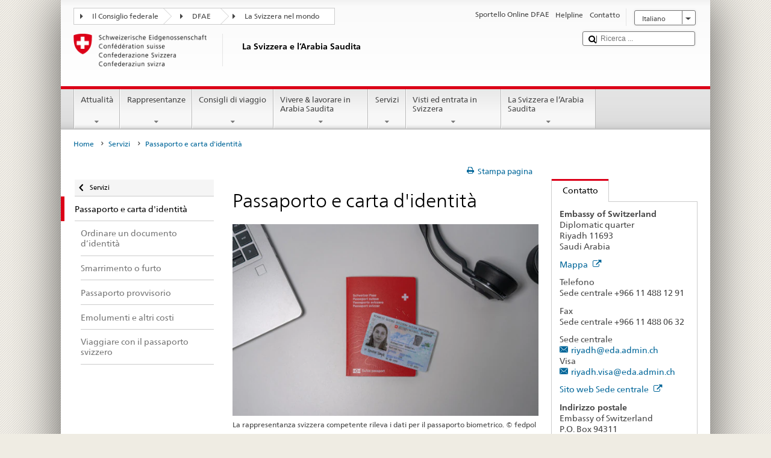

--- FILE ---
content_type: text/html;charset=utf-8
request_url: https://www.fdfa.admin.ch/countries/saudi-arabia/it/home/servizi/passaporto-e-carta-d-identita.html
body_size: 21511
content:


    
    
    <!DOCTYPE html>
    
    
    
    <html lang="it"  >
    
<head>
    


<meta http-equiv="content-type" content="text/html; charset=UTF-8">
<meta http-equiv="X-UA-Compatible" content="IE=edge">
<title>Passaporto e carta d&#39;identità</title>
<meta name="viewport" content="width=device-width, initial-scale=1.0">
<meta http-equiv="cleartype" content="on">
<meta name="description" content="">
<meta name="keywords" content="">
<meta name="format-detection" content="telephone=no"/>


<meta property="og:title" content="Passaporto e carta d&#39;identità">
<meta property="og:description" content="">

    <meta property="og:image" content="https://www.eda.admin.ch/content/dam/countries/eda-all/images/20230425-schweizerpass-id-fedpol-588x368px.jpg">

<meta name="twitter:card" content="summary_large_image"/>
<script type="application/ld+json">
    {
        "@context": "https://schema.org",
        "@type": "WebPage",
        "dateModified": "2023-04-25T16:29:19.766+02:00"
    }
</script>

    


    
    <link rel="stylesheet" href="/etc.clientlibs/eda/base/clientlibs/publish/top.min.ACSHASH9d9e82985c1aba90802e9ecefed2751b.css" type="text/css">
<script src="/etc.clientlibs/eda/base/clientlibs/publish/top.min.ACSHASH659fbe003e1fd027236701d764852866.js"></script>

    
    
    
<link rel="stylesheet" href="/etc.clientlibs/eda/base/clientlibs/publish/newdesign.min.ACSHASH96a8e3f02083f5c9562f1de2e6cf5d4e.css" type="text/css">




                              <script>!function(a){var e="https://s.go-mpulse.net/boomerang/",t="addEventListener";if("False"=="True")a.BOOMR_config=a.BOOMR_config||{},a.BOOMR_config.PageParams=a.BOOMR_config.PageParams||{},a.BOOMR_config.PageParams.pci=!0,e="https://s2.go-mpulse.net/boomerang/";if(window.BOOMR_API_key="T8WB3-VWRBH-QC4WC-APK42-C76EL",function(){function n(e){a.BOOMR_onload=e&&e.timeStamp||(new Date).getTime()}if(!a.BOOMR||!a.BOOMR.version&&!a.BOOMR.snippetExecuted){a.BOOMR=a.BOOMR||{},a.BOOMR.snippetExecuted=!0;var i,_,o,r=document.createElement("iframe");if(a[t])a[t]("load",n,!1);else if(a.attachEvent)a.attachEvent("onload",n);r.src="javascript:void(0)",r.title="",r.role="presentation",(r.frameElement||r).style.cssText="width:0;height:0;border:0;display:none;",o=document.getElementsByTagName("script")[0],o.parentNode.insertBefore(r,o);try{_=r.contentWindow.document}catch(O){i=document.domain,r.src="javascript:var d=document.open();d.domain='"+i+"';void(0);",_=r.contentWindow.document}_.open()._l=function(){var a=this.createElement("script");if(i)this.domain=i;a.id="boomr-if-as",a.src=e+"T8WB3-VWRBH-QC4WC-APK42-C76EL",BOOMR_lstart=(new Date).getTime(),this.body.appendChild(a)},_.write("<bo"+'dy onload="document._l();">'),_.close()}}(),"".length>0)if(a&&"performance"in a&&a.performance&&"function"==typeof a.performance.setResourceTimingBufferSize)a.performance.setResourceTimingBufferSize();!function(){if(BOOMR=a.BOOMR||{},BOOMR.plugins=BOOMR.plugins||{},!BOOMR.plugins.AK){var e=""=="true"?1:0,t="",n="aoklorixiedrk2ktd5yq-f-96c0f57eb-clientnsv4-s.akamaihd.net",i="false"=="true"?2:1,_={"ak.v":"39","ak.cp":"1219221","ak.ai":parseInt("395545",10),"ak.ol":"0","ak.cr":9,"ak.ipv":4,"ak.proto":"h2","ak.rid":"6507d1c0","ak.r":47394,"ak.a2":e,"ak.m":"dscb","ak.n":"essl","ak.bpcip":"3.148.183.0","ak.cport":59536,"ak.gh":"23.33.84.211","ak.quicv":"","ak.tlsv":"tls1.3","ak.0rtt":"","ak.0rtt.ed":"","ak.csrc":"-","ak.acc":"","ak.t":"1767055217","ak.ak":"hOBiQwZUYzCg5VSAfCLimQ==GYiuRWksqvvxsMHEBm2OxI8f5A6N3XAfWkZFWDJ8cIJFOJHsD9JO4CWrJQNk8jlZhVna8ZuT06nxrOO9SVfvOeiU81r/VFCpkWZoCgCGEkWAH6hQjUVK/qfjjlCs2LS+dp4yWuI+zgY+t+QZsdzWHT+EIdBAtXdOkAaOdS3PhQnzpdBr8ro+KMTzmkvxIhGrfpBFzxVu2+niI8zSItxL+srw3ingejbYEIIb9iE0at+Vrj62r7zqw8IZRRVkjUuyt0BbuSUVglUB8XGMxIv378xkDiXKcEhQU7nU7N5Vq0/x3fOh9d+TX9fw1jRIlTWK+o+yI2poNR6sc4z3MOQ8wCMNf5tcUFvILnqHED3ypi9NivWdHRMvB6qHVAoN6sqirqrndbDwz7xYjggOCZELJvKd5g7W6D1MWlPmac1najk=","ak.pv":"110","ak.dpoabenc":"","ak.tf":i};if(""!==t)_["ak.ruds"]=t;var o={i:!1,av:function(e){var t="http.initiator";if(e&&(!e[t]||"spa_hard"===e[t]))_["ak.feo"]=void 0!==a.aFeoApplied?1:0,BOOMR.addVar(_)},rv:function(){var a=["ak.bpcip","ak.cport","ak.cr","ak.csrc","ak.gh","ak.ipv","ak.m","ak.n","ak.ol","ak.proto","ak.quicv","ak.tlsv","ak.0rtt","ak.0rtt.ed","ak.r","ak.acc","ak.t","ak.tf"];BOOMR.removeVar(a)}};BOOMR.plugins.AK={akVars:_,akDNSPreFetchDomain:n,init:function(){if(!o.i){var a=BOOMR.subscribe;a("before_beacon",o.av,null,null),a("onbeacon",o.rv,null,null),o.i=!0}return this},is_complete:function(){return!0}}}}()}(window);</script></head>
    



<body class="white" lang="it">
<link rel="stylesheet" href="/etc.clientlibs/eda/base/clientlibs/publish/countryentrypageprint.min.ACSHASHa0126a52bbae12e4ecd20a195735ce79.css" type="text/css">

<link rel="stylesheet" href="/etc.clientlibs/eda/base/clientlibs/publish/notyf.min.ACSHASH2d6fa6537d8d89d9d61ec57883b2b6a3.css" type="text/css">
<script src="/etc.clientlibs/eda/base/clientlibs/publish/clientstorage.min.ACSHASH44bc68fa2d879b153dbf6129806c22d9.js"></script>
<script src="/etc.clientlibs/eda/base/clientlibs/publish/notyf.min.ACSHASH0dcc3830313bb72923d27ed6ac6362a5.js"></script>
<script src="/etc.clientlibs/eda/base/clientlibs/publish/shoppingcart.min.ACSHASH7cc0b7eaf7b658003c720914688048b0.js"></script>

<div id="wrapper">
    <div id="container">
        










    
    
        


<header id="pageheader" role="banner" dir="ltr">
    <h1 class="visuallyhidden">Passaporto e carta d&#39;identità</h1>

    










    
    



<link rel="stylesheet" href="/etc.clientlibs/eda/base/clientlibs/publish/identityprint.min.ACSHASHea00e448b3c4b114b962c672ca2d6584.css" type="text/css">

<div class="hidden-phone">
    
        
        
            <a href="/countries/saudi-arabia/it/home.html" id="logo">
                <img src="/etc.clientlibs/eda/base/clientlibs/publish/resources/topimages/logo_ch_print.png"
                     alt="Logo DFAE">

                <h1 class="print-fixed-width">
                        <p>La Svizzera e l’Arabia Saudita</p>

                </h1>
            </a>
        
    
</div>

        

        


    <nav id="treecrumb" role="navigation" class="hidden-phone">
        <ul class="hnav">
            
            
                
            <li class="first tcicn tc_arrow_default">
                <a href="#"><span data-icon=":"></span>Il Consiglio federale</a>
                <ul class="hnav-sub">
                    <li class="hnav-sub__item">
                        <a class="hnav-sub__heading" href="https://www.admin.ch/gov/it/pagina-iniziale.html" target="_blank">Il Consiglio federale (admin.ch)</a>
                        <ul class="hnav-sub__list">
                            
                                <li class="hnav-sub__list-item">
                                    <a href="http://www.bk.admin.ch/index.html?lang=it" target="_blank"><p>Cancelleria federale CF</p>
</a>
                                </li>
                            
                                <li class="hnav-sub__list-item">
                                    <a href="http://www.eda.admin.ch/eda/it/home.html" target="_blank"><p>Dipartimento federale degli affari esteri DFAE</p>
</a>
                                </li>
                            
                                <li class="hnav-sub__list-item">
                                    <a href="https://www.edi.admin.ch/edi/it/home.html" target="_blank"><p>Dipartimento federale dell’interno DFI</p>
</a>
                                </li>
                            
                                <li class="hnav-sub__list-item">
                                    <a href="http://www.ejpd.admin.ch/content/ejpd/it/home.html" target="_blank"><p>Dipartimento federale di giustizia e polizia DFGP</p>
</a>
                                </li>
                            
                                <li class="hnav-sub__list-item">
                                    <a href="http://www.vbs.admin.ch/internet/vbs/it/home.html" target="_blank"><p>Dipartimento federale della difesa, della protezione della popolazione e dello sport DDPD</p>
</a>
                                </li>
                            
                                <li class="hnav-sub__list-item">
                                    <a href="https://www.efd.admin.ch/efd/it/home.html" target="_blank"><p>Dipartimento federale delle finanze DFF</p>
</a>
                                </li>
                            
                                <li class="hnav-sub__list-item">
                                    <a href="https://www.wbf.admin.ch/it/" target="_blank"><p>Dipartimento federale dell’economia, della formazione e della ricerca DEFR</p>
</a>
                                </li>
                            
                                <li class="hnav-sub__list-item">
                                    <a href="https://www.uvek.admin.ch/uvek/it/home.html" target="_blank"><p>Dipartimento federale dell’ambiente, dei trasporti, dell’energia e delle comunicazioni DATEC</p>
</a>
                                </li>
                            
                        </ul>
                    </li>
                </ul>
            </li>

                
            
                
                
                

                <li class="tcicn tc_arrow_default">
                    <a href="#"><span data-icon=":"></span>DFAE</a>
                    <ul class="hnav-sub">
                        <li class="hnav-sub__item">
                            <a class="hnav-sub__heading" href="" target="_blank"><strong></strong></a>
                            <ul class="hnav-sub__list">
                                
                                    <li class="hnav-sub__list-item">
                                        <a href="/eda/it/dfae.html" target="_blank"><p>Politica estera della Svizzera</p>
</a>
                                    </li>
                                
                                    <li class="hnav-sub__list-item">
                                        <a href="/content/europa/it/home" target="_blank"><p>Politica europea della Svizzera</p>
</a>
                                    </li>
                                
                                    <li class="hnav-sub__list-item">
                                        <a href="/deza/it/home.html" target="_blank"><p>Sviluppo e cooperazione</p>
</a>
                                    </li>
                                
                                    <li class="hnav-sub__list-item">
                                        <a href="/schweizerbeitrag/it/home.html" target="_blank"><p>Contributo svizzero all’Unione europea allargata</p>
</a>
                                    </li>
                                
                                    <li class="hnav-sub__list-item">
                                        <a href="/content/aboutswitzerland/it/home" target="_blank">About Switzerland</a>
                                    </li>
                                
                                    <li class="hnav-sub__list-item">
                                        <a href="/content/agenda2030/it/home" target="_blank"><p>Agenda 2030<br />
</p>
</a>
                                    </li>
                                
                            </ul>
                        </li>
                    </ul>
                </li>

                
                
                    <li class="tcicn tc_arrow_last">
                        <a href="#" class="treecrumb_level3_link"><span
                                data-icon=":"></span>La Svizzera nel mondo</a>
                        <ul class="hnav-sub nanoscroller treecrumb_level3_list">
                            <li class="hnav-sub__item">
                                <a class="hnav-sub__heading" href="/countries.html" target="_blank"></a>
                                <ul class="hnav-sub__list">
                                    
                                        <li class="hnav-sub__list-item">
                                            <a class="treecrumb_level3_item" href="/countries/afghanistan/it/home.html" target="_blank"><p>Afghanistan</p>
</a>
                                        </li>
                                    
                                        <li class="hnav-sub__list-item">
                                            <a class="treecrumb_level3_item" href="/countries/albania/it/home.html" target="_blank"><p>Albania</p>
</a>
                                        </li>
                                    
                                        <li class="hnav-sub__list-item">
                                            <a class="treecrumb_level3_item" href="/countries/algeria/it/home.html" target="_blank"><p>Algeria</p>
</a>
                                        </li>
                                    
                                        <li class="hnav-sub__list-item">
                                            <a class="treecrumb_level3_item" href="/eda/it/dfae/rappresentanze-e-consigli-di-viaggio/andorra.html" target="_blank"><p>Andorra</p>
</a>
                                        </li>
                                    
                                        <li class="hnav-sub__list-item">
                                            <a class="treecrumb_level3_item" href="/countries/angola/it/home.html" target="_blank"><p>Angola</p>
</a>
                                        </li>
                                    
                                        <li class="hnav-sub__list-item">
                                            <a class="treecrumb_level3_item" href="/eda/it/dfae/rappresentanze-e-consigli-di-viaggio/antigua-e-barbuda.html" target="_blank"><p>Antigua e Barbuda</p>
</a>
                                        </li>
                                    
                                        <li class="hnav-sub__list-item">
                                            <a class="treecrumb_level3_item" href="/countries/saudi-arabia/it/home.html" target="_blank"><p>Arabia Saudita</p>
</a>
                                        </li>
                                    
                                        <li class="hnav-sub__list-item">
                                            <a class="treecrumb_level3_item" href="/countries/argentina/it/home.html" target="_blank"><p>Argentina</p>
</a>
                                        </li>
                                    
                                        <li class="hnav-sub__list-item">
                                            <a class="treecrumb_level3_item" href="/countries/armenia/it/home.html" target="_blank"><p>Armenia</p>
</a>
                                        </li>
                                    
                                        <li class="hnav-sub__list-item">
                                            <a class="treecrumb_level3_item" href="/countries/australia/it/home.html" target="_blank"><p>Australia</p>
</a>
                                        </li>
                                    
                                        <li class="hnav-sub__list-item">
                                            <a class="treecrumb_level3_item" href="/countries/austria/it/home.html" target="_blank"><p>Austria</p>
</a>
                                        </li>
                                    
                                        <li class="hnav-sub__list-item">
                                            <a class="treecrumb_level3_item" href="/countries/azerbaijan/it/home.html" target="_blank"><p>Azerbaigian</p>
</a>
                                        </li>
                                    
                                        <li class="hnav-sub__list-item">
                                            <a class="treecrumb_level3_item" href="/eda/it/dfae/rappresentanze-e-consigli-di-viaggio/bahamas.html" target="_blank"><p>Bahamas</p>
</a>
                                        </li>
                                    
                                        <li class="hnav-sub__list-item">
                                            <a class="treecrumb_level3_item" href="/eda/it/dfae/rappresentanze-e-consigli-di-viaggio/bahrain.html" target="_blank"><p>Bahrein</p>
</a>
                                        </li>
                                    
                                        <li class="hnav-sub__list-item">
                                            <a class="treecrumb_level3_item" href="/countries/bangladesh/it/home.html" target="_blank"><p>Bangladesh</p>
</a>
                                        </li>
                                    
                                        <li class="hnav-sub__list-item">
                                            <a class="treecrumb_level3_item" href="/eda/it/dfae/rappresentanze-e-consigli-di-viaggio/barbados.html" target="_blank"><p>Barbados</p>
</a>
                                        </li>
                                    
                                        <li class="hnav-sub__list-item">
                                            <a class="treecrumb_level3_item" href="/countries/belgium/it/home.html" target="_blank"><p>Belgio</p>
</a>
                                        </li>
                                    
                                        <li class="hnav-sub__list-item">
                                            <a class="treecrumb_level3_item" href="/eda/it/dfae/rappresentanze-e-consigli-di-viaggio/belize.html" target="_blank"><p>Belize</p>
</a>
                                        </li>
                                    
                                        <li class="hnav-sub__list-item">
                                            <a class="treecrumb_level3_item" href="/countries/benin/it/home.html" target="_blank"><p>Benin</p>
</a>
                                        </li>
                                    
                                        <li class="hnav-sub__list-item">
                                            <a class="treecrumb_level3_item" href="/eda/it/dfae/rappresentanze-e-consigli-di-viaggio/bhutan.html" target="_blank"><p>Bhutan</p>
</a>
                                        </li>
                                    
                                        <li class="hnav-sub__list-item">
                                            <a class="treecrumb_level3_item" href="/countries/belarus/it/home.html" target="_blank">Belarus</a>
                                        </li>
                                    
                                        <li class="hnav-sub__list-item">
                                            <a class="treecrumb_level3_item" href="/countries/bolivia/it/home.html" target="_blank"><p>Bolivia</p>
</a>
                                        </li>
                                    
                                        <li class="hnav-sub__list-item">
                                            <a class="treecrumb_level3_item" href="/countries/bosnia-and-herzegovina/it/home.html" target="_blank"><p>Bosnia e Erzegovina</p>
</a>
                                        </li>
                                    
                                        <li class="hnav-sub__list-item">
                                            <a class="treecrumb_level3_item" href="/eda/it/dfae/rappresentanze-e-consigli-di-viaggio/botswana.html" target="_blank"><p>Botswana</p>
</a>
                                        </li>
                                    
                                        <li class="hnav-sub__list-item">
                                            <a class="treecrumb_level3_item" href="/countries/brazil/it/home.html" target="_blank"><p>Brasile</p>
</a>
                                        </li>
                                    
                                        <li class="hnav-sub__list-item">
                                            <a class="treecrumb_level3_item" href="/eda/it/dfae/rappresentanze-e-consigli-di-viaggio/brunei-darussalam.html" target="_blank"><p>Brunei Darussalam</p>
</a>
                                        </li>
                                    
                                        <li class="hnav-sub__list-item">
                                            <a class="treecrumb_level3_item" href="/countries/bulgaria/it/home.html" target="_blank"><p>Bulgaria</p>
</a>
                                        </li>
                                    
                                        <li class="hnav-sub__list-item">
                                            <a class="treecrumb_level3_item" href="/countries/burkina-faso/it/home.html" target="_blank"><p>Burkina Faso</p>
</a>
                                        </li>
                                    
                                        <li class="hnav-sub__list-item">
                                            <a class="treecrumb_level3_item" href="/countries/burundi/it/home.html" target="_blank"><p>Burundi</p>
</a>
                                        </li>
                                    
                                        <li class="hnav-sub__list-item">
                                            <a class="treecrumb_level3_item" href="/eda/it/dfae/rappresentanze-e-consigli-di-viaggio/capo-verde.html" target="_blank"><p>Cabo Verde</p>
</a>
                                        </li>
                                    
                                        <li class="hnav-sub__list-item">
                                            <a class="treecrumb_level3_item" href="/countries/cambodia/it/home.html" target="_blank"><p>Cambogia</p>
</a>
                                        </li>
                                    
                                        <li class="hnav-sub__list-item">
                                            <a class="treecrumb_level3_item" href="/countries/cameroon/it/home.html" target="_blank"><p>Camerun</p>
</a>
                                        </li>
                                    
                                        <li class="hnav-sub__list-item">
                                            <a class="treecrumb_level3_item" href="/countries/canada/it/home.html" target="_blank"><p>Canada</p>
</a>
                                        </li>
                                    
                                        <li class="hnav-sub__list-item">
                                            <a class="treecrumb_level3_item" href="/countries/chad/it/home.html" target="_blank"><p>Ciad</p>
</a>
                                        </li>
                                    
                                        <li class="hnav-sub__list-item">
                                            <a class="treecrumb_level3_item" href="/countries/chile/it/home.html" target="_blank"><p>Cile</p>
</a>
                                        </li>
                                    
                                        <li class="hnav-sub__list-item">
                                            <a class="treecrumb_level3_item" href="/countries/china/it/home.html" target="_blank"><p>Cina</p>
</a>
                                        </li>
                                    
                                        <li class="hnav-sub__list-item">
                                            <a class="treecrumb_level3_item" href="/countries/cyprus/it/home.html" target="_blank"><p>Cipro</p>
</a>
                                        </li>
                                    
                                        <li class="hnav-sub__list-item">
                                            <a class="treecrumb_level3_item" href="/countries/colombia/it/home.html" target="_blank"><p>Colombia</p>
</a>
                                        </li>
                                    
                                        <li class="hnav-sub__list-item">
                                            <a class="treecrumb_level3_item" href="/eda/it/dfae/rappresentanze-e-consigli-di-viaggio/comore.html" target="_blank"><p>Comore</p>
</a>
                                        </li>
                                    
                                        <li class="hnav-sub__list-item">
                                            <a class="treecrumb_level3_item" href="/eda/it/dfae/rappresentanze-e-consigli-di-viaggio/repubblica-congo.html" target="_blank"><p>Congo (Brazzaville)</p>
</a>
                                        </li>
                                    
                                        <li class="hnav-sub__list-item">
                                            <a class="treecrumb_level3_item" href="/countries/democratic-republic-congo/it/home.html" target="_blank"><p>Congo (Kinshasa)</p>
</a>
                                        </li>
                                    
                                        <li class="hnav-sub__list-item">
                                            <a class="treecrumb_level3_item" href="/countries/korea-republic/it/home.html" target="_blank"><p>Repubblica Corea</p>
</a>
                                        </li>
                                    
                                        <li class="hnav-sub__list-item">
                                            <a class="treecrumb_level3_item" href="/countries/korea-democratic-people-s-republic/it/home.html" target="_blank"><p>Repubblica popolare democratica Corea</p>
</a>
                                        </li>
                                    
                                        <li class="hnav-sub__list-item">
                                            <a class="treecrumb_level3_item" href="/countries/costa-rica/it/home.html" target="_blank"><p>Costa Rica</p>
</a>
                                        </li>
                                    
                                        <li class="hnav-sub__list-item">
                                            <a class="treecrumb_level3_item" href="/countries/ivory-coast/it/home.html" target="_blank"><p>Côte d'Ivoire</p>
</a>
                                        </li>
                                    
                                        <li class="hnav-sub__list-item">
                                            <a class="treecrumb_level3_item" href="/countries/croatia/it/home.html" target="_blank"><p>Croazia</p>
</a>
                                        </li>
                                    
                                        <li class="hnav-sub__list-item">
                                            <a class="treecrumb_level3_item" href="/countries/cuba/it/home.html" target="_blank"><p>Cuba</p>
</a>
                                        </li>
                                    
                                        <li class="hnav-sub__list-item">
                                            <a class="treecrumb_level3_item" href="/countries/denmark/it/home.html" target="_blank"><p>Danimarca</p>
</a>
                                        </li>
                                    
                                        <li class="hnav-sub__list-item">
                                            <a class="treecrumb_level3_item" href="/eda/it/dfae/rappresentanze-e-consigli-di-viaggio/dominica.html" target="_blank"><p>Dominica</p>
</a>
                                        </li>
                                    
                                        <li class="hnav-sub__list-item">
                                            <a class="treecrumb_level3_item" href="/countries/ecuador/it/home.html" target="_blank"><p>Ecuador</p>
</a>
                                        </li>
                                    
                                        <li class="hnav-sub__list-item">
                                            <a class="treecrumb_level3_item" href="/countries/egypt/it/home.html" target="_blank"><p>Egitto</p>
</a>
                                        </li>
                                    
                                        <li class="hnav-sub__list-item">
                                            <a class="treecrumb_level3_item" href="/eda/it/dfae/rappresentanze-e-consigli-di-viaggio/salvador.html" target="_blank"><p>El Salvador</p>
</a>
                                        </li>
                                    
                                        <li class="hnav-sub__list-item">
                                            <a class="treecrumb_level3_item" href="/countries/united-arab-emirates/it/home.html" target="_blank"><p>Emirati arabi uniti</p>
</a>
                                        </li>
                                    
                                        <li class="hnav-sub__list-item">
                                            <a class="treecrumb_level3_item" href="/eda/it/dfae/rappresentanze-e-consigli-di-viaggio/eritrea.html" target="_blank"><p>Eritrea</p>
</a>
                                        </li>
                                    
                                        <li class="hnav-sub__list-item">
                                            <a class="treecrumb_level3_item" href="/countries/estonia/it/home.html" target="_blank"><p>Estonia</p>
</a>
                                        </li>
                                    
                                        <li class="hnav-sub__list-item">
                                            <a class="treecrumb_level3_item" href="/eda/it/dfae/rappresentanze-e-consigli-di-viaggio/eswatini.html" target="_blank">Eswatini</a>
                                        </li>
                                    
                                        <li class="hnav-sub__list-item">
                                            <a class="treecrumb_level3_item" href="/countries/ethiopia/it/home.html" target="_blank"><p>Etiopia</p>
</a>
                                        </li>
                                    
                                        <li class="hnav-sub__list-item">
                                            <a class="treecrumb_level3_item" href="/eda/it/dfae/rappresentanze-e-consigli-di-viaggio/figi.html" target="_blank"><p>Figi</p>
</a>
                                        </li>
                                    
                                        <li class="hnav-sub__list-item">
                                            <a class="treecrumb_level3_item" href="/countries/philippines/it/home.html" target="_blank"><p>Filippine</p>
</a>
                                        </li>
                                    
                                        <li class="hnav-sub__list-item">
                                            <a class="treecrumb_level3_item" href="/countries/finland/it/home.html" target="_blank"><p>Finlandia</p>
</a>
                                        </li>
                                    
                                        <li class="hnav-sub__list-item">
                                            <a class="treecrumb_level3_item" href="/countries/france/it/home.html" target="_blank"><p>Francia</p>
</a>
                                        </li>
                                    
                                        <li class="hnav-sub__list-item">
                                            <a class="treecrumb_level3_item" href="/eda/it/dfae/rappresentanze-e-consigli-di-viaggio/gabon.html" target="_blank"><p>Gabon</p>
</a>
                                        </li>
                                    
                                        <li class="hnav-sub__list-item">
                                            <a class="treecrumb_level3_item" href="/eda/it/dfae/rappresentanze-e-consigli-di-viaggio/gambia.html" target="_blank"><p>Gambia</p>
</a>
                                        </li>
                                    
                                        <li class="hnav-sub__list-item">
                                            <a class="treecrumb_level3_item" href="/countries/georgia/it/home.html" target="_blank"><p>Georgia</p>
</a>
                                        </li>
                                    
                                        <li class="hnav-sub__list-item">
                                            <a class="treecrumb_level3_item" href="/countries/germany/it/home.html" target="_blank"><p>Germania</p>
</a>
                                        </li>
                                    
                                        <li class="hnav-sub__list-item">
                                            <a class="treecrumb_level3_item" href="/countries/ghana/it/home.html" target="_blank"><p>Ghana</p>
</a>
                                        </li>
                                    
                                        <li class="hnav-sub__list-item">
                                            <a class="treecrumb_level3_item" href="/eda/it/dfae/rappresentanze-e-consigli-di-viaggio/giamaica.html" target="_blank"><p>Giamaica</p>
</a>
                                        </li>
                                    
                                        <li class="hnav-sub__list-item">
                                            <a class="treecrumb_level3_item" href="/countries/japan/it/home.html" target="_blank"><p>Giappone</p>
</a>
                                        </li>
                                    
                                        <li class="hnav-sub__list-item">
                                            <a class="treecrumb_level3_item" href="/eda/it/dfae/rappresentanze-e-consigli-di-viaggio/dschibuti.html" target="_blank"><p>Gibuti</p>
</a>
                                        </li>
                                    
                                        <li class="hnav-sub__list-item">
                                            <a class="treecrumb_level3_item" href="/countries/jordan/it/home.html" target="_blank"><p>Giordania</p>
</a>
                                        </li>
                                    
                                        <li class="hnav-sub__list-item">
                                            <a class="treecrumb_level3_item" href="" target="_blank"></a>
                                        </li>
                                    
                                        <li class="hnav-sub__list-item">
                                            <a class="treecrumb_level3_item" href="/countries/greece/it/home.html" target="_blank"><p>Grecia</p>
</a>
                                        </li>
                                    
                                        <li class="hnav-sub__list-item">
                                            <a class="treecrumb_level3_item" href="/eda/it/dfae/rappresentanze-e-consigli-di-viaggio/grenada.html" target="_blank"><p>Grenada</p>
</a>
                                        </li>
                                    
                                        <li class="hnav-sub__list-item">
                                            <a class="treecrumb_level3_item" href="/countries/guatemala/it/home.html" target="_blank"><p>Guatemala</p>
</a>
                                        </li>
                                    
                                        <li class="hnav-sub__list-item">
                                            <a class="treecrumb_level3_item" href="/eda/it/dfae/rappresentanze-e-consigli-di-viaggio/guinea.html" target="_blank"><p>Guinea</p>
</a>
                                        </li>
                                    
                                        <li class="hnav-sub__list-item">
                                            <a class="treecrumb_level3_item" href="/eda/it/dfae/rappresentanze-e-consigli-di-viaggio/guinea-bissau.html" target="_blank"><p>Guinea-Bussau</p>
</a>
                                        </li>
                                    
                                        <li class="hnav-sub__list-item">
                                            <a class="treecrumb_level3_item" href="/eda/it/dfae/rappresentanze-e-consigli-di-viaggio/guinea-equatoriale.html" target="_blank"><p>Guinea equatoriale</p>
</a>
                                        </li>
                                    
                                        <li class="hnav-sub__list-item">
                                            <a class="treecrumb_level3_item" href="/eda/it/dfae/rappresentanze-e-consigli-di-viaggio/guyana.html" target="_blank"><p>Guyana</p>
</a>
                                        </li>
                                    
                                        <li class="hnav-sub__list-item">
                                            <a class="treecrumb_level3_item" href="/countries/haiti/it/home.html" target="_blank"><p>Haiti</p>
</a>
                                        </li>
                                    
                                        <li class="hnav-sub__list-item">
                                            <a class="treecrumb_level3_item" href="/eda/it/dfae/rappresentanze-e-consigli-di-viaggio/honduras.html" target="_blank"><p>Honduras</p>
</a>
                                        </li>
                                    
                                        <li class="hnav-sub__list-item">
                                            <a class="treecrumb_level3_item" href="/countries/india/it/home.html" target="_blank"><p>India</p>
</a>
                                        </li>
                                    
                                        <li class="hnav-sub__list-item">
                                            <a class="treecrumb_level3_item" href="/countries/indonesia/it/home.html" target="_blank"><p>Indonesia</p>
</a>
                                        </li>
                                    
                                        <li class="hnav-sub__list-item">
                                            <a class="treecrumb_level3_item" href="/countries/iran/it/home.html" target="_blank"><p>Iran</p>
</a>
                                        </li>
                                    
                                        <li class="hnav-sub__list-item">
                                            <a class="treecrumb_level3_item" href="/countries/iraq/it/home.html" target="_blank"><p>Iraq</p>
</a>
                                        </li>
                                    
                                        <li class="hnav-sub__list-item">
                                            <a class="treecrumb_level3_item" href="/countries/ireland/it/home.html" target="_blank"><p>Irlanda</p>
</a>
                                        </li>
                                    
                                        <li class="hnav-sub__list-item">
                                            <a class="treecrumb_level3_item" href="/eda/it/dfae/rappresentanze-e-consigli-di-viaggio/islanda.html" target="_blank"><p>Islanda</p>
</a>
                                        </li>
                                    
                                        <li class="hnav-sub__list-item">
                                            <a class="treecrumb_level3_item" href="/eda/it/dfae/rappresentanze-e-consigli-di-viaggio/isole-cook.html" target="_blank"><p>Isole Cook</p>
</a>
                                        </li>
                                    
                                        <li class="hnav-sub__list-item">
                                            <a class="treecrumb_level3_item" href="/countries/israel/it/home.html" target="_blank"><p>Israele</p>
</a>
                                        </li>
                                    
                                        <li class="hnav-sub__list-item">
                                            <a class="treecrumb_level3_item" href="/countries/italy/it/home.html" target="_blank"><p>Italia</p>
</a>
                                        </li>
                                    
                                        <li class="hnav-sub__list-item">
                                            <a class="treecrumb_level3_item" href="/countries/kazakhstan/it/home.html" target="_blank"><p>Kazakstan</p>
</a>
                                        </li>
                                    
                                        <li class="hnav-sub__list-item">
                                            <a class="treecrumb_level3_item" href="/countries/kenia/it/home.html" target="_blank"><p>Kenia</p>
</a>
                                        </li>
                                    
                                        <li class="hnav-sub__list-item">
                                            <a class="treecrumb_level3_item" href="/countries/kyrgyzstan/it/home.html" target="_blank"><p>Kirghizistan</p>
</a>
                                        </li>
                                    
                                        <li class="hnav-sub__list-item">
                                            <a class="treecrumb_level3_item" href="/eda/it/dfae/rappresentanze-e-consigli-di-viaggio/kiribati.html" target="_blank"><p>Kiribati</p>
</a>
                                        </li>
                                    
                                        <li class="hnav-sub__list-item">
                                            <a class="treecrumb_level3_item" href="/countries/kosovo/it/home.html" target="_blank"><p>Kosovo</p>
</a>
                                        </li>
                                    
                                        <li class="hnav-sub__list-item">
                                            <a class="treecrumb_level3_item" href="/countries/kuwait/it/home.html" target="_blank"><p>Kuwait</p>
</a>
                                        </li>
                                    
                                        <li class="hnav-sub__list-item">
                                            <a class="treecrumb_level3_item" href="/countries/laos/it/home.html" target="_blank"><p>Laos</p>
</a>
                                        </li>
                                    
                                        <li class="hnav-sub__list-item">
                                            <a class="treecrumb_level3_item" href="/eda/it/dfae/rappresentanze-e-consigli-di-viaggio/lesotho.html" target="_blank"><p>Lesotho</p>
</a>
                                        </li>
                                    
                                        <li class="hnav-sub__list-item">
                                            <a class="treecrumb_level3_item" href="/countries/lithuania/it/home.html" target="_blank"><p>Lettonia</p>
</a>
                                        </li>
                                    
                                        <li class="hnav-sub__list-item">
                                            <a class="treecrumb_level3_item" href="/countries/lebanon/it/home.html" target="_blank"><p>Libano</p>
</a>
                                        </li>
                                    
                                        <li class="hnav-sub__list-item">
                                            <a class="treecrumb_level3_item" href="/eda/it/dfae/rappresentanze-e-consigli-di-viaggio/liberia.html" target="_blank"><p>Liberia</p>
</a>
                                        </li>
                                    
                                        <li class="hnav-sub__list-item">
                                            <a class="treecrumb_level3_item" href="/countries/libya/it/home.html" target="_blank"><p>Libia</p>
</a>
                                        </li>
                                    
                                        <li class="hnav-sub__list-item">
                                            <a class="treecrumb_level3_item" href="/countries/liechtenstein/it/home.html" target="_blank"><p>Liechtenstein</p>
</a>
                                        </li>
                                    
                                        <li class="hnav-sub__list-item">
                                            <a class="treecrumb_level3_item" href="/countries/lithuania/it/home.html" target="_blank"><p>Lituania</p>
</a>
                                        </li>
                                    
                                        <li class="hnav-sub__list-item">
                                            <a class="treecrumb_level3_item" href="/countries/luxembourg/it/home.html" target="_blank"><p>Lussemburgo</p>
</a>
                                        </li>
                                    
                                        <li class="hnav-sub__list-item">
                                            <a class="treecrumb_level3_item" href="/countries/north-macedonia/it/home.html" target="_blank"><p>Macedonia del Nord</p>
</a>
                                        </li>
                                    
                                        <li class="hnav-sub__list-item">
                                            <a class="treecrumb_level3_item" href="/countries/madagascar/it/home.html" target="_blank"><p>Madagascar</p>
</a>
                                        </li>
                                    
                                        <li class="hnav-sub__list-item">
                                            <a class="treecrumb_level3_item" href="/countries/malawi/it/home.html" target="_blank"><p>Malawi</p>
</a>
                                        </li>
                                    
                                        <li class="hnav-sub__list-item">
                                            <a class="treecrumb_level3_item" href="/countries/malaysia/it/home.html" target="_blank"><p>Malaysia</p>
</a>
                                        </li>
                                    
                                        <li class="hnav-sub__list-item">
                                            <a class="treecrumb_level3_item" href="/eda/it/dfae/rappresentanze-e-consigli-di-viaggio/maldive.html" target="_blank"><p>Maldive</p>
</a>
                                        </li>
                                    
                                        <li class="hnav-sub__list-item">
                                            <a class="treecrumb_level3_item" href="/countries/mali/it/home.html" target="_blank"><p>Mali</p>
</a>
                                        </li>
                                    
                                        <li class="hnav-sub__list-item">
                                            <a class="treecrumb_level3_item" href="/countries/malta/it/home.html" target="_blank"><p>Malta</p>
</a>
                                        </li>
                                    
                                        <li class="hnav-sub__list-item">
                                            <a class="treecrumb_level3_item" href="/countries/morocco/it/home.html" target="_blank"><p>Marocco</p>
</a>
                                        </li>
                                    
                                        <li class="hnav-sub__list-item">
                                            <a class="treecrumb_level3_item" href="/eda/it/dfae/rappresentanze-e-consigli-di-viaggio/isole-marshall.html" target="_blank"><p>Isole Marshall</p>
</a>
                                        </li>
                                    
                                        <li class="hnav-sub__list-item">
                                            <a class="treecrumb_level3_item" href="/eda/it/dfae/rappresentanze-e-consigli-di-viaggio/mauritania.html" target="_blank"><p>Mauritania</p>
</a>
                                        </li>
                                    
                                        <li class="hnav-sub__list-item">
                                            <a class="treecrumb_level3_item" href="/eda/it/dfae/rappresentanze-e-consigli-di-viaggio/maurizio.html" target="_blank"><p>Maurizio</p>
</a>
                                        </li>
                                    
                                        <li class="hnav-sub__list-item">
                                            <a class="treecrumb_level3_item" href="/countries/mexico/it/home.html" target="_blank"><p>Messico</p>
</a>
                                        </li>
                                    
                                        <li class="hnav-sub__list-item">
                                            <a class="treecrumb_level3_item" href="/eda/it/dfae/rappresentanze-e-consigli-di-viaggio/micronesia.html" target="_blank"><p>Micronesia</p>
</a>
                                        </li>
                                    
                                        <li class="hnav-sub__list-item">
                                            <a class="treecrumb_level3_item" href="/countries/moldova/it/home.html" target="_blank"><p>Moldova</p>
</a>
                                        </li>
                                    
                                        <li class="hnav-sub__list-item">
                                            <a class="treecrumb_level3_item" href="/eda/it/dfae/rappresentanze-e-consigli-di-viaggio/monaco.html" target="_blank"><p>Monaco</p>
</a>
                                        </li>
                                    
                                        <li class="hnav-sub__list-item">
                                            <a class="treecrumb_level3_item" href="/countries/mongolia/it/home.html" target="_blank"><p>Mongolia</p>
</a>
                                        </li>
                                    
                                        <li class="hnav-sub__list-item">
                                            <a class="treecrumb_level3_item" href="/eda/it/dfae/rappresentanze-e-consigli-di-viaggio/montenegro.html" target="_blank"><p>Montenegro</p>
</a>
                                        </li>
                                    
                                        <li class="hnav-sub__list-item">
                                            <a class="treecrumb_level3_item" href="/countries/mozambique/it/home.html" target="_blank"><p>Mozambico</p>
</a>
                                        </li>
                                    
                                        <li class="hnav-sub__list-item">
                                            <a class="treecrumb_level3_item" href="/countries/myanmar/it/home.html" target="_blank"><p>Myanmar</p>
</a>
                                        </li>
                                    
                                        <li class="hnav-sub__list-item">
                                            <a class="treecrumb_level3_item" href="/eda/it/dfae/rappresentanze-e-consigli-di-viaggio/namibia.html" target="_blank"><p>Namibia</p>
</a>
                                        </li>
                                    
                                        <li class="hnav-sub__list-item">
                                            <a class="treecrumb_level3_item" href="/eda/it/dfae/rappresentanze-e-consigli-di-viaggio/nauru.html" target="_blank"><p>Nauru</p>
</a>
                                        </li>
                                    
                                        <li class="hnav-sub__list-item">
                                            <a class="treecrumb_level3_item" href="/countries/nepal/it/home.html" target="_blank"><p>Nepal</p>
</a>
                                        </li>
                                    
                                        <li class="hnav-sub__list-item">
                                            <a class="treecrumb_level3_item" href="/eda/it/dfae/rappresentanze-e-consigli-di-viaggio/nicaragua.html" target="_blank"><p>Nicaragua</p>
</a>
                                        </li>
                                    
                                        <li class="hnav-sub__list-item">
                                            <a class="treecrumb_level3_item" href="/countries/niger/it/home.html" target="_blank"><p>Niger</p>
</a>
                                        </li>
                                    
                                        <li class="hnav-sub__list-item">
                                            <a class="treecrumb_level3_item" href="/countries/nigeria/it/home.html" target="_blank"><p>Nigeria</p>
</a>
                                        </li>
                                    
                                        <li class="hnav-sub__list-item">
                                            <a class="treecrumb_level3_item" href="/countries/norway/it/home.html" target="_blank"><p>Norvegia</p>
</a>
                                        </li>
                                    
                                        <li class="hnav-sub__list-item">
                                            <a class="treecrumb_level3_item" href="/countries/new-zealand/it/home.html" target="_blank"><p>Nuovo Zelanda</p>
</a>
                                        </li>
                                    
                                        <li class="hnav-sub__list-item">
                                            <a class="treecrumb_level3_item" href="/countries/oman/it/home.html" target="_blank"><p>Oman</p>
</a>
                                        </li>
                                    
                                        <li class="hnav-sub__list-item">
                                            <a class="treecrumb_level3_item" href="/countries/netherlands/it/home.html" target="_blank"><p>Paesi Bassi</p>
</a>
                                        </li>
                                    
                                        <li class="hnav-sub__list-item">
                                            <a class="treecrumb_level3_item" href="/countries/pakistan/it/home.html" target="_blank"><p>Pakistan</p>
</a>
                                        </li>
                                    
                                        <li class="hnav-sub__list-item">
                                            <a class="treecrumb_level3_item" href="/eda/it/dfae/rappresentanze-e-consigli-di-viaggio/palau.html" target="_blank"><p>Palau</p>
</a>
                                        </li>
                                    
                                        <li class="hnav-sub__list-item">
                                            <a class="treecrumb_level3_item" href="/eda/it/dfae/rappresentanze-e-consigli-di-viaggio/panama.html" target="_blank"><p>Panama</p>
</a>
                                        </li>
                                    
                                        <li class="hnav-sub__list-item">
                                            <a class="treecrumb_level3_item" href="/eda/it/dfae/rappresentanze-e-consigli-di-viaggio/papua-nuova-guinea.html" target="_blank"><p>Papua Nuova Guinea</p>
</a>
                                        </li>
                                    
                                        <li class="hnav-sub__list-item">
                                            <a class="treecrumb_level3_item" href="/countries/paraguay/it/home.html" target="_blank"><p>Paraguay</p>
</a>
                                        </li>
                                    
                                        <li class="hnav-sub__list-item">
                                            <a class="treecrumb_level3_item" href="/countries/peru/it/home.html" target="_blank"><p>Peru</p>
</a>
                                        </li>
                                    
                                        <li class="hnav-sub__list-item">
                                            <a class="treecrumb_level3_item" href="/countries/poland/it/home.html" target="_blank"><p>Polonia</p>
</a>
                                        </li>
                                    
                                        <li class="hnav-sub__list-item">
                                            <a class="treecrumb_level3_item" href="/countries/portugal/it/home.html" target="_blank"><p>Portogallo</p>
</a>
                                        </li>
                                    
                                        <li class="hnav-sub__list-item">
                                            <a class="treecrumb_level3_item" href="/countries/qatar/it/home.html" target="_blank"><p>Qatar</p>
</a>
                                        </li>
                                    
                                        <li class="hnav-sub__list-item">
                                            <a class="treecrumb_level3_item" href="/countries/united-kingdom/it/home.html" target="_blank"><p>Regno Unito</p>
</a>
                                        </li>
                                    
                                        <li class="hnav-sub__list-item">
                                            <a class="treecrumb_level3_item" href="" target="_blank"></a>
                                        </li>
                                    
                                        <li class="hnav-sub__list-item">
                                            <a class="treecrumb_level3_item" href="/countries/czech-republic/it/home.html" target="_blank"><p>Repubblica Ceca</p>
</a>
                                        </li>
                                    
                                        <li class="hnav-sub__list-item">
                                            <a class="treecrumb_level3_item" href="/eda/it/dfae/rappresentanze-e-consigli-di-viaggio/repubblica-centrafricana.html" target="_blank"><p>Repubblica Centrafricana</p>
</a>
                                        </li>
                                    
                                        <li class="hnav-sub__list-item">
                                            <a class="treecrumb_level3_item" href="/countries/dominican-republic/it/home.html" target="_blank"><p>Repubblica dominicana</p>
</a>
                                        </li>
                                    
                                        <li class="hnav-sub__list-item">
                                            <a class="treecrumb_level3_item" href="/countries/romania/it/home.html" target="_blank"><p>Romania</p>
</a>
                                        </li>
                                    
                                        <li class="hnav-sub__list-item">
                                            <a class="treecrumb_level3_item" href="/countries/rwanda/it/home.html" target="_blank"><p>Ruanda</p>
</a>
                                        </li>
                                    
                                        <li class="hnav-sub__list-item">
                                            <a class="treecrumb_level3_item" href="/countries/russia/it/home.html" target="_blank"><p>Russia</p>
</a>
                                        </li>
                                    
                                        <li class="hnav-sub__list-item">
                                            <a class="treecrumb_level3_item" href="/eda/it/dfae/rappresentanze-e-consigli-di-viaggio/saint-kitts-e-nevis.html" target="_blank"><p>Saint Kitts e Nevis</p>
</a>
                                        </li>
                                    
                                        <li class="hnav-sub__list-item">
                                            <a class="treecrumb_level3_item" href="/eda/it/dfae/rappresentanze-e-consigli-di-viaggio/saint-lucia.html" target="_blank"><p>Saint Lucia</p>
</a>
                                        </li>
                                    
                                        <li class="hnav-sub__list-item">
                                            <a class="treecrumb_level3_item" href="/eda/it/dfae/rappresentanze-e-consigli-di-viaggio/saint-vincent-e-grenadine.html" target="_blank"><p>Saint Vincent e Grenadine</p>
</a>
                                        </li>
                                    
                                        <li class="hnav-sub__list-item">
                                            <a class="treecrumb_level3_item" href="/eda/it/dfae/rappresentanze-e-consigli-di-viaggio/isole-salomone.html" target="_blank"><p>Isole Salomone</p>
</a>
                                        </li>
                                    
                                        <li class="hnav-sub__list-item">
                                            <a class="treecrumb_level3_item" href="/countries/zambia/it/home.html" target="_blank"><p>Sambia</p>
</a>
                                        </li>
                                    
                                        <li class="hnav-sub__list-item">
                                            <a class="treecrumb_level3_item" href="/eda/it/dfae/rappresentanze-e-consigli-di-viaggio/samoa.html" target="_blank"><p>Samoa</p>
</a>
                                        </li>
                                    
                                        <li class="hnav-sub__list-item">
                                            <a class="treecrumb_level3_item" href="/eda/it/dfae/rappresentanze-e-consigli-di-viaggio/san-marino.html" target="_blank"><p>San Marino</p>
</a>
                                        </li>
                                    
                                        <li class="hnav-sub__list-item">
                                            <a class="treecrumb_level3_item" href="/countries/holy-see/it/home.html" target="_blank"><p>Santa Sede (Città del Vaticano)</p>
</a>
                                        </li>
                                    
                                        <li class="hnav-sub__list-item">
                                            <a class="treecrumb_level3_item" href="/eda/it/dfae/rappresentanze-e-consigli-di-viaggio/sao-tome-e-principe.html" target="_blank"><p>São Tomé e Príncipe</p>
</a>
                                        </li>
                                    
                                        <li class="hnav-sub__list-item">
                                            <a class="treecrumb_level3_item" href="/eda/it/dfae/rappresentanze-e-consigli-di-viaggio/seychelles.html" target="_blank"><p>Seicelle</p>
</a>
                                        </li>
                                    
                                        <li class="hnav-sub__list-item">
                                            <a class="treecrumb_level3_item" href="/countries/senegal/it/home.html" target="_blank"><p>Senegal</p>
</a>
                                        </li>
                                    
                                        <li class="hnav-sub__list-item">
                                            <a class="treecrumb_level3_item" href="/countries/serbia/it/home.html" target="_blank"><p>Serbia</p>
</a>
                                        </li>
                                    
                                        <li class="hnav-sub__list-item">
                                            <a class="treecrumb_level3_item" href="/eda/it/dfae/rappresentanze-e-consigli-di-viaggio/sierra-leone.html" target="_blank"><p>Sierra Leone</p>
</a>
                                        </li>
                                    
                                        <li class="hnav-sub__list-item">
                                            <a class="treecrumb_level3_item" href="/countries/singapore/it/home.html" target="_blank"><p>Singapore</p>
</a>
                                        </li>
                                    
                                        <li class="hnav-sub__list-item">
                                            <a class="treecrumb_level3_item" href="/countries/syria/it/home.html" target="_blank"><p>Siria</p>
</a>
                                        </li>
                                    
                                        <li class="hnav-sub__list-item">
                                            <a class="treecrumb_level3_item" href="/countries/slovakia/it/home.html" target="_blank"><p>Slovacchia</p>
</a>
                                        </li>
                                    
                                        <li class="hnav-sub__list-item">
                                            <a class="treecrumb_level3_item" href="/countries/slovenia/it/home.html" target="_blank"><p>Slovenia</p>
</a>
                                        </li>
                                    
                                        <li class="hnav-sub__list-item">
                                            <a class="treecrumb_level3_item" href="/countries/somalia/it/home.html" target="_blank"><p>Somalia</p>
</a>
                                        </li>
                                    
                                        <li class="hnav-sub__list-item">
                                            <a class="treecrumb_level3_item" href="/countries/spain/it/home.html" target="_blank"><p>Spagna</p>
</a>
                                        </li>
                                    
                                        <li class="hnav-sub__list-item">
                                            <a class="treecrumb_level3_item" href="/countries/sri-lanka/it/home.html" target="_blank"><p>Sri Lanka</p>
</a>
                                        </li>
                                    
                                        <li class="hnav-sub__list-item">
                                            <a class="treecrumb_level3_item" href="/countries/usa/it/home.html" target="_blank"><p>Stati Uniti d’America</p>
</a>
                                        </li>
                                    
                                        <li class="hnav-sub__list-item">
                                            <a class="treecrumb_level3_item" href="/countries/south-africa/it/home.html" target="_blank"><p>Sudafrica</p>
</a>
                                        </li>
                                    
                                        <li class="hnav-sub__list-item">
                                            <a class="treecrumb_level3_item" href="/countries/sudan/it/home.html" target="_blank"><p>Sudan</p>
</a>
                                        </li>
                                    
                                        <li class="hnav-sub__list-item">
                                            <a class="treecrumb_level3_item" href="/countries/south-sudan/it/home.html" target="_blank"><p>Sudan del Sud</p>
</a>
                                        </li>
                                    
                                        <li class="hnav-sub__list-item">
                                            <a class="treecrumb_level3_item" href="/eda/it/dfae/rappresentanze-e-consigli-di-viaggio/suriname.html" target="_blank"><p>Suriname</p>
</a>
                                        </li>
                                    
                                        <li class="hnav-sub__list-item">
                                            <a class="treecrumb_level3_item" href="/countries/sweden/it/home.html" target="_blank"><p>Svezia</p>
</a>
                                        </li>
                                    
                                        <li class="hnav-sub__list-item">
                                            <a class="treecrumb_level3_item" href="/countries/tajikistan/it/home.html" target="_blank"><p>Tagikistan</p>
</a>
                                        </li>
                                    
                                        <li class="hnav-sub__list-item">
                                            <a class="treecrumb_level3_item" href="/countries/taiwan/it/home.html" target="_blank"><p>Taiwan (Taipei cinese)</p>
</a>
                                        </li>
                                    
                                        <li class="hnav-sub__list-item">
                                            <a class="treecrumb_level3_item" href="/countries/tanzania/it/home.html" target="_blank"><p>Tanzania</p>
</a>
                                        </li>
                                    
                                        <li class="hnav-sub__list-item">
                                            <a class="treecrumb_level3_item" href="/countries/occupied-palestinian-territory/it/home.html" target="_blank"><p>Territorio palestinese occupato</p>
</a>
                                        </li>
                                    
                                        <li class="hnav-sub__list-item">
                                            <a class="treecrumb_level3_item" href="/countries/thailand/it/home.html" target="_blank"><p>Thailandia</p>
</a>
                                        </li>
                                    
                                        <li class="hnav-sub__list-item">
                                            <a class="treecrumb_level3_item" href="/eda/it/dfae/rappresentanze-e-consigli-di-viaggio/timor-leste.html" target="_blank"><p>Timor-Leste</p>
</a>
                                        </li>
                                    
                                        <li class="hnav-sub__list-item">
                                            <a class="treecrumb_level3_item" href="/eda/it/dfae/rappresentanze-e-consigli-di-viaggio/togo.html" target="_blank"><p>Togo</p>
</a>
                                        </li>
                                    
                                        <li class="hnav-sub__list-item">
                                            <a class="treecrumb_level3_item" href="/eda/it/dfae/rappresentanze-e-consigli-di-viaggio/tonga.html" target="_blank"><p>Tonga</p>
</a>
                                        </li>
                                    
                                        <li class="hnav-sub__list-item">
                                            <a class="treecrumb_level3_item" href="/eda/it/dfae/rappresentanze-e-consigli-di-viaggio/trinidad-e-tobago.html" target="_blank"><p>Trinidad e Tobago</p>
</a>
                                        </li>
                                    
                                        <li class="hnav-sub__list-item">
                                            <a class="treecrumb_level3_item" href="/countries/tunisia/it/home.html" target="_blank"><p>Tunisia</p>
</a>
                                        </li>
                                    
                                        <li class="hnav-sub__list-item">
                                            <a class="treecrumb_level3_item" href="/countries/turkey/it/home.html" target="_blank">Turchia</a>
                                        </li>
                                    
                                        <li class="hnav-sub__list-item">
                                            <a class="treecrumb_level3_item" href="/eda/it/dfae/rappresentanze-e-consigli-di-viaggio/turkmenistan.html" target="_blank"><p>Turkmenistan</p>
</a>
                                        </li>
                                    
                                        <li class="hnav-sub__list-item">
                                            <a class="treecrumb_level3_item" href="/eda/it/dfae/rappresentanze-e-consigli-di-viaggio/tuvalu.html" target="_blank"><p>Tuvalu</p>
</a>
                                        </li>
                                    
                                        <li class="hnav-sub__list-item">
                                            <a class="treecrumb_level3_item" href="/countries/ukraine/it/home.html" target="_blank"><p>Ucraina</p>
</a>
                                        </li>
                                    
                                        <li class="hnav-sub__list-item">
                                            <a class="treecrumb_level3_item" href="/eda/it/dfae/rappresentanze-e-consigli-di-viaggio/uganda.html" target="_blank"><p>Uganda</p>
</a>
                                        </li>
                                    
                                        <li class="hnav-sub__list-item">
                                            <a class="treecrumb_level3_item" href="/countries/hungary/it/home.html" target="_blank"><p>Ungheria</p>
</a>
                                        </li>
                                    
                                        <li class="hnav-sub__list-item">
                                            <a class="treecrumb_level3_item" href="/countries/uruguay/it/home.html" target="_blank"><p>Uruguay</p>
</a>
                                        </li>
                                    
                                        <li class="hnav-sub__list-item">
                                            <a class="treecrumb_level3_item" href="/countries/uzbekistan/it/home.html" target="_blank"><p>Uzbekistan</p>
</a>
                                        </li>
                                    
                                        <li class="hnav-sub__list-item">
                                            <a class="treecrumb_level3_item" href="/eda/it/dfae/rappresentanze-e-consigli-di-viaggio/vanuatu.html" target="_blank"><p>Vanuatu</p>
</a>
                                        </li>
                                    
                                        <li class="hnav-sub__list-item">
                                            <a class="treecrumb_level3_item" href="/countries/holy-see/it/home.html" target="_blank"><p>Vaticano (Santa Sede)</p>
</a>
                                        </li>
                                    
                                        <li class="hnav-sub__list-item">
                                            <a class="treecrumb_level3_item" href="/countries/venezuela/it/home.html" target="_blank"><p>Venezuela</p>
</a>
                                        </li>
                                    
                                        <li class="hnav-sub__list-item">
                                            <a class="treecrumb_level3_item" href="/countries/vietnam/it/home.html" target="_blank"><p>Vietnam</p>
</a>
                                        </li>
                                    
                                        <li class="hnav-sub__list-item">
                                            <a class="treecrumb_level3_item" href="/countries/yemen/it/home.html" target="_blank"><p>Yemen</p>
</a>
                                        </li>
                                    
                                        <li class="hnav-sub__list-item">
                                            <a class="treecrumb_level3_item" href="/countries/zimbabwe/it/home.html" target="_blank"><p>Zimbabwe</p>
</a>
                                        </li>
                                    
                                </ul>
                            </li>
                        </ul>
                    </li>
                 
             
        </ul>
    </nav>


    <nav id="metanav" role="navigation">
        <h2 class="visuallyhidden">Sprachwahl</h2>
        


<link rel="stylesheet" href="/etc.clientlibs/eda/base/clientlibs/publish/languagenav.min.ACSHASH48d305edc903008833078cf9184be91e.css" type="text/css">


    
    
        <ul id="langnav" class="hnav clearfix selectedLanguage">
            <li class="drop-nav">
                <a href="#" class="outerShadow dropbox"> <span class="shadowMask"> <span
                        class="text">Italiano</span> <span
                        class="frmicn icn_select_dropdown"></span> </span> </a>
                <ul class="selectOptions">
                    
                        
                            <li><a href="/countries/saudi-arabia/de/home/dienstleistungen/pass-id.html">Deutsch</a>
                            </li>
                        
                    
                        
                    
                        
                            <li><a href="/countries/saudi-arabia/fr/home/services/passeport-id.html">Français</a>
                            </li>
                        
                    
                        
                            <li><a href="/countries/saudi-arabia/en/home/services/identity-documents.html">English</a>
                            </li>
                        
                    
                </ul>
            </li>
        </ul>
    


    
    <ul id="langnav__mobile" class="hnav clearfix selectedLanguage nav">
        
            
                
                
                    <li><a href="/countries/saudi-arabia/de/home/dienstleistungen/pass-id.html">DE</a></li>
                
            
        
            
                
                    <li class="langnav__mobile--active"><a href="/countries/saudi-arabia/it/home/servizi/passaporto-e-carta-d-identita.html">IT</a></li>
                
                
            
        
            
                
                
                    <li><a href="/countries/saudi-arabia/fr/home/services/passeport-id.html">FR</a></li>
                
            
        
            
                
                
                    <li><a href="/countries/saudi-arabia/en/home/services/identity-documents.html">EN</a></li>
                
            
        
    </ul>


        <h2 class="visuallyhidden">Service-Navigation</h2>
        

<ul id="servicenav" class="hnav">
    
        <li>
            <a href="/countries/saudi-arabia/it/home/servizi/sportello-online.html">
                <div>Sportello Online DFAE</div>
            </a>
        </li>
    
        <li>
            <a href="/countries/saudi-arabia/it/home/rappresentanze/kontakt.html">
                <div><p>Helpline</p>
</div>
            </a>
        </li>
    
        <li>
            <a href="/countries/saudi-arabia/it/home/rappresentanze/contacts-overview.html">
                <div><p>Contatto</p>
</div>
            </a>
        </li>
    
</ul>
    </nav>

    










    
    



<div id="sitesearch" role="search">
            
                
                <div class="search">


<div class="hidden-phone-portrait hidden-phone">
    <form action="/content/countries/saudi-arabia/it/home/suche.html" name="search" id="search" method="get" accept-charset="UTF-8"
          enctype="text/plain">
        <input type="hidden" name="_charset_" value="utf-8"/>
        <input type="submit" value="Submit">
        <input type="reset" value="Reset" style="display: none;">
        
        <input id="query" class="outerShadow" type="text" name="searchquery" value="" 
               placeholder="Ricerca ...">
    </form>
</div>
</div>

                
            
        </div>
        <div class="themes-flyout themesflyout">



</div>

    

<h2 class="hidden">eda.base.components.templates.base.accessKeys</h2>
<ul class="hidden" id="accessKeys">
    
</ul>

</header>

    







    
    




    <div class="top">

<link rel="stylesheet" href="/etc.clientlibs/eda/base/clientlibs/publish/columncontrol.min.ACSHASH5ac317f09a66a1dc86bc795c15c62965.css" type="text/css">





<nav id="mainnav" class="clearfix headsep" role="navigation">
    <h2 class="visuallyhidden">eda.base.components.navigation.top.navigation</h2>

    <div class="visible-phone">
        <div class="hnav-fixed">
            <div class="tr">
                <div class="td">
                    <a href="/countries/saudi-arabia/it/home.html"> <span class="tr"> <span class="td icon_swiss"> <img
                            src="/etc.clientlibs/eda/base/clientlibs/publish/resources/build/assets/swiss.svg"/> </span> <span class="td">
                        <h1 class="small"><strong><p>La Svizzera e l’Arabia Saudita</p>
</strong></h1>
                            </span> </span>
                    </a>
                </div>
                <div class="td toggle">
                    <a href="#" id="togglenav"> <span class="front"> <span class="fonticon"
                                                                           data-icon="m"></span> <span
                            class="visuallyhidden">eda.base.components.navigation.top.menu</span> </span>
                        <span class="back"> <span class="icon-x"></span> <span
                                class="visuallyhidden">Chiudi</span> </span>
                    </a>
                </div>
                <div class="td toggle">
                    <a href="#" id="togglesearch"> <span class="front">  <span class="fonticon"
                                                                               data-icon="S"></span>  <span
                            class="visuallyhidden">eda.base.components.navigation.top.search</span> </span> <span
                            class="back"> <span
                            class="icon-x"></span> <span class="visuallyhidden">Chiudi</span> </span> </a>
                </div>
            </div>
        </div>
    </div>

    
    <noscript>
        <ul class="hnav hidden-phone">
            
                

                    
                    

                    
                    
                        <li>
                            <a href="/countries/saudi-arabia/it/home/attualita.html">Attualità <span data-icon=","></span></a>
                        </li>
                    
                
                <style type="text/css">
                    #JSInjected {
                        display: none;
                    }
                </style>
            
                

                    
                    

                    
                    
                        <li>
                            <a href="/countries/saudi-arabia/it/home/rappresentanze.html">Rappresentanze <span data-icon=","></span></a>
                        </li>
                    
                
                <style type="text/css">
                    #JSInjected {
                        display: none;
                    }
                </style>
            
                

                    
                    

                    
                    
                        <li>
                            <a href="/countries/saudi-arabia/it/home/consigli-di-viaggio.html">Consigli di viaggio <span data-icon=","></span></a>
                        </li>
                    
                
                <style type="text/css">
                    #JSInjected {
                        display: none;
                    }
                </style>
            
                

                    
                    

                    
                    
                        <li>
                            <a href="/countries/saudi-arabia/it/home/vivere-a.html">Vivere &amp; lavorare in Arabia Saudita <span data-icon=","></span></a>
                        </li>
                    
                
                <style type="text/css">
                    #JSInjected {
                        display: none;
                    }
                </style>
            
                

                    
                    

                    
                    
                        <li>
                            <a href="/countries/saudi-arabia/it/home/servizi.html">Servizi <span data-icon=","></span></a>
                        </li>
                    
                
                <style type="text/css">
                    #JSInjected {
                        display: none;
                    }
                </style>
            
                

                    
                    

                    
                    
                        <li>
                            <a href="/countries/saudi-arabia/it/home/visti-ed-entrata.html">Visti ed entrata in Svizzera <span data-icon=","></span></a>
                        </li>
                    
                
                <style type="text/css">
                    #JSInjected {
                        display: none;
                    }
                </style>
            
                

                    
                    

                    
                    
                        <li>
                            <a href="/countries/saudi-arabia/it/home/la-svizzera-e.html">La Svizzera e l’Arabia Saudita <span data-icon=","></span></a>
                        </li>
                    
                
                <style type="text/css">
                    #JSInjected {
                        display: none;
                    }
                </style>
            

        </ul>
    </noscript>

    
    <ul class="hnav hidden-phone nav" id="JSInjected">

        

            
                
                
                    <li><a href="#"> Attualità<span data-icon=","></span></a>

                        <div class="flyout" style="display: block;position: absolute;top: auto;">

                            <!-- top -->
                            <div class="flyout_top jsinjected">
                                <a href="#" class="nav_close fonticon">Chiudi<span
                                        data-icon="x"></span></a>
                            </div>

                            
                            <!-- multiple ref components aren't allowed on single page -->
                            <!-- exception (ex. in overview page: column control cmp & flyout) -->
                            
                            <div class="ym-grid column-control-grid includedCC">
                                <div class="ym-gbox flyoutBlock">
                                    <div class="columncontrol">







<div class="row">

    <div class="ym-grid column-control-grid">

        
            
            

            
            
                <div class="ym-g50 ym-gl">
                    <div class="ym-gbox columnBlock ">
                        <div class="parsys">




    
    
    <div class="teaseroverview">
<link rel="stylesheet" href="/etc.clientlibs/eda/base/clientlibs/publish/teaseroverviewprint.min.ACSHASH0c0008ff2b87ede08f7018aebcd58358.css" type="text/css">





    
        <div class="flyout_item teaseroverview-print">
            <h3><a href="/countries/saudi-arabia/it/home/attualita/novita.html">Novità</a></h3>
            <p>
                    Notizie locali e internazionali
            </p>
        </div>
    
    

</div>


    
    
    <div class="teaseroverview">





    
        <div class="flyout_item teaseroverview-print">
            <h3><a href="/countries/saudi-arabia/it/home/attualita/newsletter.html">Newsletter</a></h3>
            <p>
                    L&#39;Ambasciata svizzera informa attraverso una newsletter su temi culturali, scientifici e politici
            </p>
        </div>
    
    

</div>


    
    
    <div class="teaseroverview">





    
        <div class="flyout_item teaseroverview-print">
            <h3><a href="/countries/saudi-arabia/it/home/attualita/posti-vacanti.html">Posti vacanti </a></h3>
            <p>
                    Bandi di concorso locali e condizioni di ammissione per i praticantati
            </p>
        </div>
    
    

</div>


</div>

                    </div>
                </div>
                <div class="ym-g50 ym-gl">
                    <div class="ym-gbox columnBlock">
                        <div class="parsys">




    
    
    <div class="teaseroverview">





    
        <div class="flyout_item teaseroverview-print">
            <h3><a href="/countries/saudi-arabia/it/home/attualita/agenda.html">Eventi</a></h3>
            <p>
                    Ricerca di eventi secondo la data, un termine o un tema
            </p>
        </div>
    
    

</div>


    
    
    <div class="teaseroverview">





    
        <div class="flyout_item teaseroverview-print">
            <h3><a href="/countries/saudi-arabia/it/home/attualita/image-galleries.html">Gallerie fotografiche</a></h3>
            <p>
                    La galleria fotografica illustra le attività della Svizzera nel paese 
            </p>
        </div>
    
    

</div>


    
    
    <div class="teaseroverview">





    
        <div class="flyout_item teaseroverview-print">
            <h3><a href="/countries/saudi-arabia/it/home/attualita/giorni-festivi.html">Giorni festivi</a></h3>
            <p>
                    Le rappresentazioni svizzere sono chiuse durante queste date
            </p>
        </div>
    
    

</div>


</div>

                    </div>
                </div>
            

            
            

            
            

            
            

            
            

            
            

            
            

            
        
    </div>
</div>
<div class="parsys">




</div>


</div>

                                </div>
                            </div>
                            

                            <!-- bottom -->
                            <div class="flyout_bottom jsinjected"><a href="#" class="nav_close">Chiudi<span
                                    class="arwicn icn_arrow_nav_up"></span></a></div>

                        </div>
                    </li>
                
            

        

            
                
                
                    <li><a href="#"> Rappresentanze<span data-icon=","></span></a>

                        <div class="flyout" style="display: block;position: absolute;top: auto;">

                            <!-- top -->
                            <div class="flyout_top jsinjected">
                                <a href="#" class="nav_close fonticon">Chiudi<span
                                        data-icon="x"></span></a>
                            </div>

                            
                            <!-- multiple ref components aren't allowed on single page -->
                            <!-- exception (ex. in overview page: column control cmp & flyout) -->
                            
                            <div class="ym-grid column-control-grid includedCC">
                                <div class="ym-gbox flyoutBlock">
                                    <div class="columncontrol">







<div class="row">

    <div class="ym-grid column-control-grid">

        
            
            

            
            
                <div class="ym-g50 ym-gl">
                    <div class="ym-gbox columnBlock ">
                        <div class="parsys">




    
    
    <div class="teaseroverview">





    
        <div class="flyout_item teaseroverview-print">
            <h3><a href="/countries/saudi-arabia/it/home/rappresentanze/ambasciata.html">Ambasciata di Svizzera in Arabia Saudita</a></h3>
            <p>
                    L’Ambasciata svizzera rappresenta gli interessi della Svizzera nel Paese ed è in carica per tutte le prestazioni consolari e le domande di visto per le persone domiciliate in: Arabie-saoudite, Sultanat d&#39;Oman, Yémen
            </p>
        </div>
    
    

</div>


</div>

                    </div>
                </div>
                <div class="ym-g50 ym-gl">
                    <div class="ym-gbox columnBlock">
                        <div class="parsys">




    
    
    <div class="teaseroverview">





    
        <div class="flyout_item teaseroverview-print">
            <h3><a href="/countries/saudi-arabia/it/home/rappresentanze/ambasciata/consolato-djeddah.html">Consolato di Svizzera a Djeddah</a></h3>
            <p>
                    affianca le rappresentanze svizzere nel settore della tutela degli interessi e in casi di bisogno che riguardano cittadine e cittadini svizzeri. Nelle emergenze occorre sempre contattare la rappresentanza competente in ambito consolare (ambasciata o consolato generale).
            </p>
        </div>
    
    

</div>


    
    
    <div class="teaseroverview">





    
        <div class="flyout_item teaseroverview-print">
            <h3><a href="/countries/saudi-arabia/it/home/rappresentanze/ambasciata/swiss-business-hub.html">Swiss Business Hub Middle East</a></h3>
            <p>
                    I Swiss Business Hubs sono il primo punto di riferimento per le PMI svizzere in ambito commerciale.
            </p>
        </div>
    
    

</div>


</div>

                    </div>
                </div>
            

            
            

            
            

            
            

            
            

            
            

            
            

            
        
    </div>
</div>
<div class="parsys">




</div>


</div>

                                </div>
                            </div>
                            

                            <!-- bottom -->
                            <div class="flyout_bottom jsinjected"><a href="#" class="nav_close">Chiudi<span
                                    class="arwicn icn_arrow_nav_up"></span></a></div>

                        </div>
                    </li>
                
            

        

            
                
                
                    <li><a href="#"> Consigli di viaggio<span data-icon=","></span></a>

                        <div class="flyout" style="display: block;position: absolute;top: auto;">

                            <!-- top -->
                            <div class="flyout_top jsinjected">
                                <a href="#" class="nav_close fonticon">Chiudi<span
                                        data-icon="x"></span></a>
                            </div>

                            
                            <!-- multiple ref components aren't allowed on single page -->
                            <!-- exception (ex. in overview page: column control cmp & flyout) -->
                            
                            <div class="ym-grid column-control-grid includedCC">
                                <div class="ym-gbox flyoutBlock">
                                    <div class="columncontrol">







<div class="row">

    <div class="ym-grid column-control-grid">

        
            
            

            
            

            
            

            
            

            
            

            
            

            
            
                <div class="ym-g33 ym-gl">
                    <div class="ym-gbox columnBlock">
                        <div class="parsys">




    
    
    <div class="teaseroverview">





    
        <div class="flyout_item teaseroverview-print">
            <h3><a href="/countries/saudi-arabia/it/home/consigli-di-viaggio/consigli-di-viaggio.html">Consigli di viaggio - Arabia Saudita</a></h3>
            <p>
                    Attuale situazione della sicurezza nel Paese
            </p>
        </div>
    
    

</div>


    
    
    <div class="teaseroverview">





    
        <div class="flyout_item teaseroverview-print">
            <h3><a href="/countries/saudi-arabia/it/home/consigli-di-viaggio/consigli-di-viaggio-in-breve.html">Consigli di viaggio in breve</a></h3>
            <p>
                    Quale contenuto hanno e come vengono aggiornati
            </p>
        </div>
    
    

</div>


    
    
    <div class="teaseroverview">





    
        <div class="flyout_item teaseroverview-print">
            <h3><a href="/countries/saudi-arabia/it/home/consigli-di-viaggio/raccomandazioni-prima.html">Raccomandazioni prima del viaggio </a></h3>
            <p>
                    Informazioni sulla preparazione
            </p>
        </div>
    
    

</div>


    
    
    <div class="teaseroverview">





    
        <div class="flyout_item teaseroverview-print">
            <h3><a href="/countries/saudi-arabia/it/home/consigli-di-viaggio/visto-entrata.html">Documenti di viaggio, visto e entrata</a></h3>
            <p>
                    Procedura di richiesta di visti e prescrizioni vigenti in Svizzera
            </p>
        </div>
    
    

</div>


    
    
    <div class="teaseroverview">





    
        <div class="flyout_item teaseroverview-print">
            <h3><a href="/countries/saudi-arabia/it/home/consigli-di-viaggio/raccomandazioni-durante.html">Raccomandazioni durante il viaggio </a></h3>
            <p>
                    Regole di base per il soggiorno all&#39;estero
            </p>
        </div>
    
    

</div>


</div>

                    </div>
                </div>
                <div class="ym-g33 ym-gl">
                    <div class="ym-gbox columnBlock">
                        <div class="parsys">




    
    
    <div class="teaseroverview">





    
        <div class="flyout_item teaseroverview-print">
            <h3><a href="/countries/saudi-arabia/it/home/consigli-di-viaggio/domande-frequenti.html">Domande frequenti </a></h3>
            <p>
                    Consigli e informazioni per i viaggiatori
            </p>
        </div>
    
    

</div>


    
    
    <div class="teaseroverview">





    
        <div class="flyout_item teaseroverview-print">
            <h3><a href="/countries/saudi-arabia/it/home/consigli-di-viaggio/terrorismo-e-sequestri.html">Terrorismo e sequestri </a></h3>
            <p>
                    Come ridurre i rischi
            </p>
        </div>
    
    

</div>


    
    
    <div class="teaseroverview">





    
        <div class="flyout_item teaseroverview-print">
            <h3><a href="/countries/saudi-arabia/it/home/consigli-di-viaggio/terremoto.html">Terremoto</a></h3>
            <p>
                    Terremoto: che fare all’estero?
            </p>
        </div>
    
    

</div>


    
    
    <div class="teaseroverview">





    
        <div class="flyout_item teaseroverview-print">
            <h3><a href="/countries/saudi-arabia/it/home/consigli-di-viaggio/radioattivita.html">Radioattività </a></h3>
            <p>
                    Misure di protezione in caso di eventi con elevata radioattività
            </p>
        </div>
    
    

</div>


</div>

                    </div>
                </div>
                <div class="ym-g33 ym-gl">
                    <div class="ym-gbox columnBlock">
                        <div class="parsys">




    
    
    <div class="teaseroverview">





    
        <div class="flyout_item teaseroverview-print">
            <h3><a href="/countries/saudi-arabia/it/home/consigli-di-viaggio/aiuto-all-estero.html">Aiuto all&#39;estero</a></h3>
            <p>
                    Protezione consolare da parte della rappresentanza svizzera sul posto
            </p>
        </div>
    
    

</div>


    
    
    <div class="teaseroverview">





    
        <div class="flyout_item teaseroverview-print">
            <h3><a href="/countries/saudi-arabia/it/home/consigli-di-viaggio/link-per-il-viaggio.html">Documenti e link utili</a></h3>
            <p>
                    Maggiori informazioni sui viaggi all&#39;estero
            </p>
        </div>
    
    

</div>


    
    
    <div class="teaseroverview">





    
        <div class="flyout_item teaseroverview-print">
            <h3><a href="/countries/saudi-arabia/it/home/consigli-di-viaggio/rhreg.html">Abbonamento e-mail ai consigli di viaggio</a></h3>
            <p>
                    Rimanere costantemente aggiornati grazie all’abbonamento gratuito ai Consigli di viaggio del DFAE
            </p>
        </div>
    
    

</div>


    
    
    <div class="teaseroverview">





    
        <div class="flyout_item teaseroverview-print">
            <h3><a href="/countries/saudi-arabia/it/home/consigli-di-viaggio/travel-admin-app.html">L’app «Travel Admin»</a></h3>
            <p>
                    Informazioni e assistenza ovunque e in qualsiasi momento: grazie alla nuova app del DFAE si può viaggiare senza pensieri.
            </p>
        </div>
    
    

</div>


    
    
    <div class="textimage">

<link rel="stylesheet" href="/etc.clientlibs/eda/base/clientlibs/publish/textimage.min.ACSHASH319c642244d7dfbd34985b022979d675.css" type="text/css">





    
        
        
            
                <article id="eda271972" class="clearfix infobox article-print">
            
            
        

        
            <h2>
                    Focus
            </h2>
        
        
        
            <p><p><a href="/eda/it/dfae/rappresentanze-e-consigli-di-viaggio/fokus/focus1.html" target="_blank">Pirateria marittima</a><br>
</p>
<p><a href="/eda/it/dfae/rappresentanze-e-consigli-di-viaggio/fokus/focus2.html" target="_blank">Pericolo di sequestro nel Sahara e nel Sahel</a></p>
</p>
        
        </article>
        
    
    

</div>


</div>

                    </div>
                </div>
            

            
            

            
        
    </div>
</div>
<div class="parsys">




</div>


</div>

                                </div>
                            </div>
                            

                            <!-- bottom -->
                            <div class="flyout_bottom jsinjected"><a href="#" class="nav_close">Chiudi<span
                                    class="arwicn icn_arrow_nav_up"></span></a></div>

                        </div>
                    </li>
                
            

        

            
                
                
                    <li><a href="#"> Vivere &amp; lavorare in Arabia Saudita<span data-icon=","></span></a>

                        <div class="flyout" style="display: block;position: absolute;top: auto;">

                            <!-- top -->
                            <div class="flyout_top jsinjected">
                                <a href="#" class="nav_close fonticon">Chiudi<span
                                        data-icon="x"></span></a>
                            </div>

                            
                            <!-- multiple ref components aren't allowed on single page -->
                            <!-- exception (ex. in overview page: column control cmp & flyout) -->
                            
                            <div class="ym-grid column-control-grid includedCC">
                                <div class="ym-gbox flyoutBlock">
                                    <div class="columncontrol">







<div class="row">

    <div class="ym-grid column-control-grid">

        
            
            

            
            

            
            

            
            

            
            

            
            

            
            
                <div class="ym-g33 ym-gl">
                    <div class="ym-gbox columnBlock">
                        <div class="parsys">




    
    
    <div class="teaseroverview">





    
        <div class="flyout_item teaseroverview-print">
            <h3><a href="/countries/saudi-arabia/it/home/vivere-a/auswandern-.html">Emigrazione</a></h3>
            <p>
                    Pianificazione e preparazione della vostra emigrazione.
            </p>
        </div>
    
    

</div>


    
    
    <div class="teaseroverview">





    
        <div class="flyout_item teaseroverview-print">
            <h3><a href="/countries/saudi-arabia/it/home/vivere-a/ruhestand-im-ausland.html">Pensionamento all’estero</a></h3>
            <p>
                    Pagamento della pensione, assistenza medica, assicurazione, assicurazione sanitaria e integrazione sociale durante il pensionamento all&#39;estero.
            </p>
        </div>
    
    

</div>


    
    
    <div class="teaseroverview">





    
        <div class="flyout_item teaseroverview-print">
            <h3><a href="/countries/saudi-arabia/it/home/vivere-a/diritti-e-doveri-delle-svizzere-e-degli-svizzeri-all-estero.html">Diritti e doveri delle Svizzere e degli Svizzeri all’estero</a></h3>
            <p>
                    Quali sono i diritti e gli obblighi di Svizzere e Svizzeri che vivono o viaggiano all’estero?
            </p>
        </div>
    
    

</div>


    
    
    <div class="teaseroverview">





    
    
        
    

</div>


</div>

                    </div>
                </div>
                <div class="ym-g33 ym-gl">
                    <div class="ym-gbox columnBlock">
                        <div class="parsys">




    
    
    <div class="teaseroverview">





    
        <div class="flyout_item teaseroverview-print">
            <h3><a href="/countries/saudi-arabia/it/home/vivere-a/temporaerer-auslandaufenthalt.html">Soggiorno temporaneo all’estero</a></h3>
            <p>
                    Preparare il tuo soggiorno temporaneo all&#39;estero, come un viaggio all&#39;estero o una formazione professionale e linguistica all&#39;estero.
            </p>
        </div>
    
    

</div>


    
    
    <div class="teaseroverview">





    
        <div class="flyout_item teaseroverview-print">
            <h3><a href="/countries/saudi-arabia/it/home/vivere-a/rueckwandern.html">Rimpatrio</a></h3>
            <p>
                    Deregistrazione all&#39;estero e obbligo di registrazione in Svizzera al ritorno in Svizzera.
            </p>
        </div>
    
    

</div>


    
    
    <div class="teaseroverview">





    
        <div class="flyout_item teaseroverview-print">
            <h3><a href="/countries/saudi-arabia/it/home/vivere-a/vertretungen-in-ch.html">Rappresentanza in Svizzera</a></h3>
            <p>
                    Consolati, ambasciate e indirizzi di contatto in Svizzera
            </p>
        </div>
    
    

</div>


</div>

                    </div>
                </div>
                <div class="ym-g33 ym-gl">
                    <div class="ym-gbox columnBlock">
                        <div class="parsys">




    
    
    <div class="teaseroverview">





    
        <div class="flyout_item teaseroverview-print">
            <h3><a href="/countries/saudi-arabia/it/home/vivere-a/arbeiten-im-ausland.html">Lavorare all’estero</a></h3>
            <p>
                    Opportunità, ricerca di lavoro e condizioni generali per il tuo lavoro all&#39;estero.
            </p>
        </div>
    
    

</div>


    
    
    <div class="teaseroverview">





    
        <div class="flyout_item teaseroverview-print">
            <h3><a href="/countries/saudi-arabia/it/home/vivere-a/svizzeri-all-estero.html">Svizzeri all&#39;estero</a></h3>
            <p>
                    Quanti Svizzeri all&#39;estero vivono nel Paese e che cosa fanno
            </p>
        </div>
    
    

</div>


    
    
    <div class="teaseroverview">





    
    
        
    

</div>


</div>

                    </div>
                </div>
            

            
            

            
        
    </div>
</div>
<div class="parsys">




</div>


</div>

                                </div>
                            </div>
                            

                            <!-- bottom -->
                            <div class="flyout_bottom jsinjected"><a href="#" class="nav_close">Chiudi<span
                                    class="arwicn icn_arrow_nav_up"></span></a></div>

                        </div>
                    </li>
                
            

        

            
                
                
                    <li><a href="#"> Servizi<span data-icon=","></span></a>

                        <div class="flyout" style="display: block;position: absolute;top: auto;">

                            <!-- top -->
                            <div class="flyout_top jsinjected">
                                <a href="#" class="nav_close fonticon">Chiudi<span
                                        data-icon="x"></span></a>
                            </div>

                            
                            <!-- multiple ref components aren't allowed on single page -->
                            <!-- exception (ex. in overview page: column control cmp & flyout) -->
                            
                            <div class="ym-grid column-control-grid includedCC">
                                <div class="ym-gbox flyoutBlock">
                                    <div class="columncontrol">







<div class="row">

    <div class="ym-grid column-control-grid">

        
            
            

            
            
                <div class="ym-g50 ym-gl">
                    <div class="ym-gbox columnBlock ">
                        <div class="parsys">




    
    
    <div class="textimage">






    
        
        
            
            
                <article id="edaefc23f" class="clearfix article-print">
            
        

        
        
        
            <p><h3>Servizi</h3>
<p>Si prega di contattare la rappresentanza svizzera competente per notificare l’arrivo, la partenza o il cambio di indirizzo, chiedere nuovi documenti di identità o inoltrare una richiesta di naturalizzazione. I vari servizi offerti sono elencati nel menu a tendina a destra. Le informazioni di contatto della rappresentanza svizzera competente sono indicati sulla relativa pagina.</p>
<p>Le Svizzere e gli Svizzeri che si trovano in difficoltà all'estero possono chiedere aiuto e consiglio alla rappresentanza svizzera competente.</p>
</p>
        
        </article>
        
    
    

</div>


    
    
    <div class="columncontrol">







<div class="row">

    <div class="ym-grid column-control-grid">

        
            
            
                <div class="ym-g100 ym-gl">
                    <div class="ym-gbox columnBlock">
                        <div class="parsys">




    
    
    <div class="textimage">






    
        
        
            
                <article id="edadb0f4e" class="clearfix infobox article-print">
            
            
        

        
        
            <figure class="margin-right-25 float-left span2
            
            ">
                
                    
                    <a href="/countries/saudi-arabia/it/home/servizi/swiss-revue.html">
                        
                    
                        
                        
                            <img src="/content/dam/countries/eda-all/images/Schweizer_Revue_white.png/jcr:content/renditions/cq5dam.thumbnail.180.113.png"
                                 alt="Gazzetta svizzera"
                                    
                                    />
                        
                    

                            
                        
                    </a>
                
                    
                        <figcaption class="wrap-text">
                            
                            
                                © ASO
                            
                        </figcaption>
                    
            </figure>
        
        
            <p><p>Il periodico per gli Svizzeri all'estero informa a cadenza bimestrale su quanto avviene in patria, sulle attività delle associazioni svizzere all’estero e su questioni amministrative.</p>
</p>
        
        </article>
        
    
    

</div>


</div>

                    </div>
                </div>
            

            
            

            
            

            
            

            
            

            
            

            
            

            
            

            
        
    </div>
</div>
<div class="parsys">




</div>


</div>


</div>

                    </div>
                </div>
                <div class="ym-g50 ym-gl">
                    <div class="ym-gbox columnBlock">
                        <div class="parsys">




    
    
    <div class="footerdropdownnavigation">





    
        <div class="clearfix">
            <article class="span6 span9-tablet no-margin">
                <h3>Servizi del DFAE all&#39;estero</h3>
                <p>
                        Scegliere il servizio!
                </p>
                <form class="form">
                    <fieldset class="fileds">
                        <div class="field clearfix">
                            <select class="select eda_select" name="officeselect"
                                    onchange="window.open(this.value.toString(), '_self')">
                                <option value="default">Seleziona</option>
                                
                                    <option label="Aiuto sociale " value="/content/countries/saudi-arabia/it/home/dienstleistungen/sozialhilfe-fuer-schweizer-im-ausland.html">
                                            Aiuto sociale 
                                    </option>
                                
                                    <option label="Annuncio d’arrivo e di partenza, cambiamento di indirizzo" value="/content/countries/saudi-arabia/it/home/dienstleistungen/immatrikulation-adressaenderung.html">
                                            Annuncio d’arrivo e di partenza, cambiamento di indirizzo
                                    </option>
                                
                                    <option label="Assicurazioni sociali" value="/content/countries/saudi-arabia/it/home/dienstleistungen/sozialversicherung.html">
                                            Assicurazioni sociali
                                    </option>
                                
                                    <option label="Attestati e certificati" value="/content/countries/saudi-arabia/it/home/dienstleistungen/bestaetigung-bescheinigung.html">
                                            Attestati e certificati
                                    </option>
                                
                                    <option label="Borse di studio" value="/content/countries/saudi-arabia/it/home/dienstleistungen/stipendien.html">
                                            Borse di studio
                                    </option>
                                
                                    <option label="Casellario giudiziale " value="/content/countries/saudi-arabia/it/home/dienstleistungen/strafregisterauszug.html">
                                            Casellario giudiziale 
                                    </option>
                                
                                    <option label="Cittadinanza" value="/content/countries/saudi-arabia/it/home/dienstleistungen/buergerrecht-.html">
                                            Cittadinanza
                                    </option>
                                
                                    <option label="Diritti politici (diritto di voto) " value="/content/countries/saudi-arabia/it/home/dienstleistungen/politische-rechte.html">
                                            Diritti politici (diritto di voto) 
                                    </option>
                                
                                    <option label="Documenti e link utili" value="/content/countries/saudi-arabia/it/home/dienstleistungen/nuetzliche-links.html">
                                            Documenti e link utili
                                    </option>
                                
                                    <option label="Gazzetta svizzera" value="/content/countries/saudi-arabia/it/home/dienstleistungen/swiss-revue.html">
                                            Gazzetta svizzera
                                    </option>
                                
                                    <option label="Genealogia" value="/content/countries/saudi-arabia/it/home/dienstleistungen/ahnenforschung.html">
                                            Genealogia
                                    </option>
                                
                                    <option label="Legalizzazioni" value="/content/countries/saudi-arabia/it/home/dienstleistungen/beglaubigung.html">
                                            Legalizzazioni
                                    </option>
                                
                                    <option label="Licenza di condurre e libretto di circolazione" value="/content/countries/saudi-arabia/it/home/dienstleistungen/fuehrerausweis-fahrzeug.html">
                                            Licenza di condurre e libretto di circolazione
                                    </option>
                                
                                    <option label="Liechtenstein – Prestazioni consolari" value="/content/countries/saudi-arabia/it/home/dienstleistungen/liechtenstein.html">
                                            Liechtenstein – Prestazioni consolari
                                    </option>
                                
                                    <option label="Militare (obblighi)" value="/content/countries/saudi-arabia/it/home/dienstleistungen/militaerpflicht.html">
                                            Militare (obblighi)
                                    </option>
                                
                                    <option label="Oggetti smarriti" value="/content/countries/saudi-arabia/it/home/dienstleistungen/fundgegenstaende.html">
                                            Oggetti smarriti
                                    </option>
                                
                                    <option label="Passaporto e carta d&#39;identità" value="/content/countries/saudi-arabia/it/home/dienstleistungen/pass-id.html">
                                            Passaporto e carta d&#39;identità
                                    </option>
                                
                                    <option label="Promozione commerciale per le imprese" value="/content/countries/saudi-arabia/it/home/dienstleistungen/handelsfoerderung-unternehmen.html">
                                            Promozione commerciale per le imprese
                                    </option>
                                
                                    <option label="Soccorso d’urgenza (Cittadini svizzeri in situazione di emergenza)" value="/content/countries/saudi-arabia/it/home/dienstleistungen/schweizer-in-not.html">
                                            Soccorso d’urgenza (Cittadini svizzeri in situazione di emergenza)
                                    </option>
                                
                                    <option label="Stato civile (matrimonio, nascita decesso, ecc.)" value="/content/countries/saudi-arabia/it/home/dienstleistungen/zivstand.html">
                                            Stato civile (matrimonio, nascita decesso, ecc.)
                                    </option>
                                
                                    <option label="SwissInTouch: l’app per la comunità delle Svizzere e degli Svizzeri all’estero" value="/content/countries/saudi-arabia/it/home/dienstleistungen/app-swissintouch.html">
                                            SwissInTouch: l’app per la comunità delle Svizzere e degli Svizzeri all’estero
                                    </option>
                                
                                    <option label="Viaggi all’estero (iscrizione su Travel Admin) " value="/content/countries/saudi-arabia/it/home/dienstleistungen/itineris.html">
                                            Viaggi all’estero (iscrizione su Travel Admin) 
                                    </option>
                                
                            </select>
                        </div>
                    </fieldset>
                </form>
            </article>
        </div>
    
    


</div>


    
    
    <div class="columncontrol">







<div class="row">

    <div class="ym-grid column-control-grid">

        
            
            
                <div class="ym-g100 ym-gl">
                    <div class="ym-gbox columnBlock">
                        <div class="parsys">




    
    
    <div class="textimage">






    
        
        
            
                <article id="edad5b2a6" class="clearfix infobox article-print">
            
            
        

        
        
            <figure class="margin-right-25 float-left span2
            
            ">
                
                    
                    <a href="/countries/saudi-arabia/it/home/servizi/sportello-online.html">
                        
                    
                        
                        
                            <img src="/content/dam/eda/img/Logos/Online-Schalter-Visual_web.jpg/jcr:content/renditions/cq5dam.thumbnail.180.113.png"
                                 alt="Sportello online"
                                    
                                    />
                        
                    

                            
                        
                    </a>
                
                    
                        <figcaption class="wrap-text">
                            
                                 Ricorrere ai servizi consolari online dall’estero.
                                 
                            
                            
                                 © DFAE
                            
                        </figcaption>
                    
            </figure>
        
        
            <p><h3><a title="Link esterno" href="/countries/saudi-arabia/it/home/servizi/sportello-online.html">Sportello online DFAE</a></h3>
<p>Ricorrere ai servizi consolari online dall’estero.</p>
<p>La rappresentanza svizzera competente in loco risponde alle domande sullo sportello online del DFAE.</p>
</p>
        
        </article>
        
    
    

</div>


</div>

                    </div>
                </div>
            

            
            

            
            

            
            

            
            

            
            

            
            

            
            

            
        
    </div>
</div>
<div class="parsys">




</div>


</div>


</div>

                    </div>
                </div>
            

            
            

            
            

            
            

            
            

            
            

            
            

            
        
    </div>
</div>
<div class="parsys">




</div>


</div>

                                </div>
                            </div>
                            

                            <!-- bottom -->
                            <div class="flyout_bottom jsinjected"><a href="#" class="nav_close">Chiudi<span
                                    class="arwicn icn_arrow_nav_up"></span></a></div>

                        </div>
                    </li>
                
            

        

            
                
                
                    <li><a href="#"> Visti ed entrata in Svizzera<span data-icon=","></span></a>

                        <div class="flyout" style="display: block;position: absolute;top: auto;">

                            <!-- top -->
                            <div class="flyout_top jsinjected">
                                <a href="#" class="nav_close fonticon">Chiudi<span
                                        data-icon="x"></span></a>
                            </div>

                            
                            <!-- multiple ref components aren't allowed on single page -->
                            <!-- exception (ex. in overview page: column control cmp & flyout) -->
                            
                            <div class="ym-grid column-control-grid includedCC">
                                <div class="ym-gbox flyoutBlock">
                                    <div class="columncontrol">







<div class="row">

    <div class="ym-grid column-control-grid">

        
            
            

            
            

            
            

            
            

            
            

            
            

            
            
                <div class="ym-g33 ym-gl">
                    <div class="ym-gbox columnBlock">
                        <div class="parsys">




    
    
    <div class="teaseroverview">





    
        <div class="flyout_item teaseroverview-print">
            <h3><a href="/countries/saudi-arabia/it/home/visti-ed-entrata/entrata-ch.html">Visti – Entrata e soggiorno in Svizzera</a></h3>
            <p>
                    Informazioni riguardanti le condizioni d’entrata e di soggiorno in Svizzera, la procedura per inoltrare una domanda di visto d’entrata, il formulario di domanda di visto e le spese
            </p>
        </div>
    
    

</div>


    
    
    <div class="teaseroverview">





    
        <div class="flyout_item teaseroverview-print">
            <h3><a href="/countries/saudi-arabia/it/home/visti-ed-entrata/informazioni-e-contatti.html">Informazioni e contatti</a></h3>
            <p>
                    Lista di servizi informativi e organi di contatto per l&#39;entrata e il soggiorno in Svizzera
            </p>
        </div>
    
    

</div>


</div>

                    </div>
                </div>
                <div class="ym-g33 ym-gl">
                    <div class="ym-gbox columnBlock">
                        <div class="parsys">




    
    
    <div class="teaseroverview">





    
        <div class="flyout_item teaseroverview-print">
            <h3><a href="/countries/saudi-arabia/it/home/visti-ed-entrata/soggiorno.html">Vivere in Svizzera</a></h3>
            <p>
                    Informazioni su lavoro, studio e vita in Svizzera per cittadini stranieri
            </p>
        </div>
    
    

</div>


    
    
    <div class="teaseroverview">





    
        <div class="flyout_item teaseroverview-print">
            <h3><a href="/countries/saudi-arabia/it/home/visti-ed-entrata/informazioni.html">Informazioni sulla Svizzera</a></h3>
            <p>
                    Riassunto delle informazioni generali sulla Svizzera e link di approfondimento
            </p>
        </div>
    
    

</div>


</div>

                    </div>
                </div>
                <div class="ym-g33 ym-gl">
                    <div class="ym-gbox columnBlock">
                        <div class="parsys">




    
    
    <div class="teaseroverview">





    
        <div class="flyout_item teaseroverview-print">
            <h3><a href="/countries/saudi-arabia/it/home/visti-ed-entrata/attivita.html">Attività economico-imprenditoriali in Svizzera</a></h3>
            <p>
                    I punti di forza della Svizzera, una delle principali piazze economiche mondiali
            </p>
        </div>
    
    

</div>


</div>

                    </div>
                </div>
            

            
            

            
        
    </div>
</div>
<div class="parsys">




</div>


</div>

                                </div>
                            </div>
                            

                            <!-- bottom -->
                            <div class="flyout_bottom jsinjected"><a href="#" class="nav_close">Chiudi<span
                                    class="arwicn icn_arrow_nav_up"></span></a></div>

                        </div>
                    </li>
                
            

        

            
                
                
                    <li><a href="#"> La Svizzera e l’Arabia Saudita<span data-icon=","></span></a>

                        <div class="flyout" style="display: block;position: absolute;top: auto;">

                            <!-- top -->
                            <div class="flyout_top jsinjected">
                                <a href="#" class="nav_close fonticon">Chiudi<span
                                        data-icon="x"></span></a>
                            </div>

                            
                            <!-- multiple ref components aren't allowed on single page -->
                            <!-- exception (ex. in overview page: column control cmp & flyout) -->
                            
                            <div class="ym-grid column-control-grid includedCC">
                                <div class="ym-gbox flyoutBlock">
                                    <div class="columncontrol">







<div class="row">

    <div class="ym-grid column-control-grid">

        
            
            

            
            
                <div class="ym-g50 ym-gl">
                    <div class="ym-gbox columnBlock ">
                        <div class="parsys">




    
    
    <div class="teaseroverview">





    
        <div class="flyout_item teaseroverview-print">
            <h3><a href="/countries/saudi-arabia/it/home/la-svizzera-e/relazioni-bilaterali.html">Relazioni bilaterali Svizzera–Arabia Saudita</a></h3>
            <p>
                    Diplomazia e impegno svizzeri sul posto: una panoramica
            </p>
        </div>
    
    

</div>


</div>

                    </div>
                </div>
                <div class="ym-g50 ym-gl">
                    <div class="ym-gbox columnBlock">
                        <div class="parsys">




    
    
    <div class="teaseroverview">





    
        <div class="flyout_item teaseroverview-print">
            <h3><a href="/countries/saudi-arabia/it/home/la-svizzera-e/promozione.html">Promozione economica e delle esportazioni</a></h3>
            <p>
                    Ampia offerta di prestazioni della Svizzera: presentata dal DFAE, dalla SECO e dalle rappresentanze svizzere all&#39;estero
            </p>
        </div>
    
    

</div>


</div>

                    </div>
                </div>
            

            
            

            
            

            
            

            
            

            
            

            
            

            
        
    </div>
</div>
<div class="parsys">




</div>


</div>

                                </div>
                            </div>
                            

                            <!-- bottom -->
                            <div class="flyout_bottom jsinjected"><a href="#" class="nav_close">Chiudi<span
                                    class="arwicn icn_arrow_nav_up"></span></a></div>

                        </div>
                    </li>
                
            

        

    </ul>


    

    <div id="menu" class="visible-phone">
        <div class="pagenav">
            <div class="drilldown">
                <div class="drilldown-container">
                    <ul class="drilldown-root">
                        <!-- here: we may remove the "drilldown-back" class -->
                        <li class="drilldown-back heading">
                            
                                <a href="/countries/saudi-arabia/it/home/servizi.html">
                                    <span class="icn-small-before fonticon" data-icon="&lt;">Servizi</span>
                                </a>
                            
                        </li>
                        
                            
                                
                                    <li>
                                        <a class="active">
                                <span
                                        class="parent">Passaporto e carta d&#39;identità</span>
                                        </a>
                                    </li>
                                
                                
                            
                        
                            
                                
                                
                                    <li>
                                        <a href="/countries/saudi-arabia/it/home/servizi/passaporto-e-carta-d-identita/documento-d-identita.html">
                                    <span
                                            >Ordinare un documento d’identità</span>
                                        </a>
                                    </li>
                                
                            
                        
                            
                                
                                
                                    <li>
                                        <a href="/countries/saudi-arabia/it/home/servizi/passaporto-e-carta-d-identita/smarrimento-o-furto.html">
                                    <span
                                            >Smarrimento o furto</span>
                                        </a>
                                    </li>
                                
                            
                        
                            
                                
                                
                                    <li>
                                        <a href="/countries/saudi-arabia/it/home/servizi/passaporto-e-carta-d-identita/passaporto-provvisorio.html">
                                    <span
                                            >Passaporto provvisorio</span>
                                        </a>
                                    </li>
                                
                            
                        
                            
                                
                                
                                    <li>
                                        <a href="/countries/saudi-arabia/it/home/servizi/passaporto-e-carta-d-identita/emolumenti-e-altri-costi.html">
                                    <span
                                            >Emolumenti e altri costi</span>
                                        </a>
                                    </li>
                                
                            
                        
                            
                                
                                
                                    <li>
                                        <a href="/countries/saudi-arabia/it/home/servizi/passaporto-e-carta-d-identita/reisen-mit-schweizer-pass.html">
                                    <span
                                            >Viaggiare con il passaporto svizzero</span>
                                        </a>
                                    </li>
                                
                            
                        
                    </ul>

                </div>
            </div>
            <div class="flyout_bottom">
                <a href="#" class="nav-close fonticon" data-icon=";"><span class="visuallyhidden">Chiudi</span></a>
            </div>
        </div>
    </div>
    


<div id="mobilesearch" class="visible-phone">
    <h2 class="visuallyhidden">Suche &amp; Themen A - Z</h2>
    <section class="sitesearch container">
        <form class="sitesearch-form clearfix" action="/content/countries/saudi-arabia/it/home/suche.html" name="search" id="search" method="get"
              accept-charset="UTF-8" enctype="text/plain">
            <label for="mobilesearch_query" class="visuallyhidden">Ricerca ...</label>
            <input id="mobilesearch_query" class="outerShadow mobilesearch-field js-mobilesearch-field"
                   name="searchquery" type="text"
                   placeholder="Ricerca ..." value="">
            <input type="hidden" name="_charset_" value="utf-8"/>
            <label for="searchreset" class="visuallyhidden">Suchfeld zurÃ¼cksetzen</label>
            <input type="button" value="x" id="searchreset" class="mobilesearch-reset js-mobilesearch-reset">
            <span class="fonticon mobilesearch-deco" data-icon="S"></span>
        </form>
    </section>
</div>

</nav>
</div>



        <div id="main" class="container sub "
             role="main">
            <div class="breadcrumb">


<link rel="stylesheet" href="/etc.clientlibs/eda/base/clientlibs/publish/breadcrumbprint.min.ACSHASH33cefba24d0f6312773ade7c54098c4c.css" type="text/css">


<div id="breadcrumb" class="clearfix">
    
        
            <ul class="hnav breadcrumb-print">
                
                    
                        
                        
                            
                        
                    
                    <li>
                        
                            
                            
                                <a href="/countries/saudi-arabia/it/home.html">Home</a>
                                <span data-icon="&gt;"></span>
                            
                        
                    </li>
                
                    
                        
                        
                            
                        
                    
                    <li>
                        
                            
                            
                                <a href="/countries/saudi-arabia/it/home/servizi.html">Servizi</a>
                                <span data-icon="&gt;"></span>
                            
                        
                    </li>
                
                    
                        
                        
                            
                        
                    
                    <li>
                        
                            
                                <a href="/countries/saudi-arabia/it/home/servizi/passaporto-e-carta-d-identita.html"><span class="text">
                                        Passaporto e carta d&#39;identità
                                </span></a>
                            
                            
                        
                    </li>
                
            </ul>
        
        
    
</div>

</div>


            <div class="row">
                
                
                    
                    <div class="span3 hidden-phone">
                        <div class="left">


    
    
        <nav class="pagenav left-navigation" role="navigation">
            <ul>
                <li>
                    
                        <a href="/countries/saudi-arabia/it/home/servizi.html" class="level-up"><span class="all-before fonticon"
                                                                              data-icon="<">Servizi</span></a>
                    
                    <ul>
                        

                            <li>

                                
                                    
                                        <a class="active" href="/countries/saudi-arabia/it/home/servizi/passaporto-e-carta-d-identita.html">
                                        <span class="active">
                                            <span
                                                    >
                                                    Passaporto e carta d&#39;identità
                                            </span>
                                        </span>
                                        </a>
                                    
                                    
                                
                            </li>
                        

                            <li>

                                
                                    
                                    
                                        <a href="/countries/saudi-arabia/it/home/servizi/passaporto-e-carta-d-identita/documento-d-identita.html">
                                            <span
                                                    
                                                        class="left_nav_item"
                                                    >
                                                    Ordinare un documento d’identità
                                            </span>
                                        </a>
                                    
                                
                            </li>
                        

                            <li>

                                
                                    
                                    
                                        <a href="/countries/saudi-arabia/it/home/servizi/passaporto-e-carta-d-identita/smarrimento-o-furto.html">
                                            <span
                                                    
                                                        class="left_nav_item"
                                                    >
                                                    Smarrimento o furto
                                            </span>
                                        </a>
                                    
                                
                            </li>
                        

                            <li>

                                
                                    
                                    
                                        <a href="/countries/saudi-arabia/it/home/servizi/passaporto-e-carta-d-identita/passaporto-provvisorio.html">
                                            <span
                                                    
                                                        class="left_nav_item"
                                                    >
                                                    Passaporto provvisorio
                                            </span>
                                        </a>
                                    
                                
                            </li>
                        

                            <li>

                                
                                    
                                    
                                        <a href="/countries/saudi-arabia/it/home/servizi/passaporto-e-carta-d-identita/emolumenti-e-altri-costi.html">
                                            <span
                                                    
                                                        class="left_nav_item"
                                                    >
                                                    Emolumenti e altri costi
                                            </span>
                                        </a>
                                    
                                
                            </li>
                        

                            <li>

                                
                                    
                                    
                                        <a href="/countries/saudi-arabia/it/home/servizi/passaporto-e-carta-d-identita/reisen-mit-schweizer-pass.html">
                                            <span
                                                    
                                                        class="left_nav_item"
                                                    >
                                                    Viaggiare con il passaporto svizzero
                                            </span>
                                        </a>
                                    
                                
                            </li>
                        
                    </ul>
                </li>
            </ul>
            </br>

            <ul>
                <li>
                    



                </li>
            </ul>

        </nav>
    

</div>

                    </div>
                    <div class="span6 main-column">
                        
                        


                        <br>
                        <br>

                        <div class="printme ">
                            <div class="printicon">



<a href="#" class="icn-before print" data-icon="P">
    <span class="text">Stampa pagina</span>
</a>
</div>

                            <div class="rssreference">





</div>

                            <div class="subscriptionference subscriptionreference">




    
    
        
    


</div>

                        </div>

                        
                        


                        


    
    
        <h1 class="pagetitle">Passaporto e carta d&#39;identità</h1>
    


                        


                        

                        

                            

                            

                            

                            

                            

                            
                            
                            
                                <div class="par parsys">




    
    
    <div class="textimage">






    
        
        
            
            
                <article id="eda1587f6" class="clearfix article-print">
            
        

        
        
            <figure class=" 
            
            ">
                
                    
                        
                        
                            <img src="/content/dam/countries/eda-all/images/20230425-schweizerpass-id-fedpol-588x368px.jpg/jcr:content/renditions/cq5dam.thumbnail.588.368.png"
                                 alt="Passaporto e carta d’identità svizzeri."
                                    
                                    />
                        
                    

                            
                    
                        <figcaption class="wrap-text">
                            
                                La rappresentanza svizzera competente rileva i dati per il passaporto biometrico. 
                                 
                            
                            
                                © fedpol
                            
                        </figcaption>
                    
            </figure>
        
        
            <p><p><b>Le cittadine e i cittadini svizzeri hanno diritto a un passaporto e a una carta d’identità. L’attuale passaporto biometrico è munito di un microchip in cui sono memorizzate in formato elettronico le impronte digitali e una foto del viso. Tutti i documenti di viaggio svizzeri sono prodotti in Svizzera. </b></p>
</p>
        
        </article>
        
    
    

</div>


    
    
    <div class="textimage">






    
        
        
            
            
                <article id="edaa7659a" class="clearfix article-print">
            
        

        
        
        
            <p><p>Potete richiedere il passaporto o la carta d’identità online. Una volta che la vostra domanda sarà stata esaminata, riceverete un invito a presentarvi presso la competente rappresentanza svizzera per il rilevamento dei dati. Vi preghiamo di verificare la validità dei vostri documenti di viaggio e di ordinare i nuovi documenti con sufficiente anticipo.</p>
</p>
        
        </article>
        
    
    

</div>


    
    
    <div class="columncontrol">







<div class="row">

    <div class="ym-grid column-control-grid">

        
            
            

            
            
                <div class="ym-g50 ym-gl">
                    <div class="ym-gbox columnBlock ">
                        <div class="parsys">




    
    
    <div class="textimage">






    
        
        
            
            
                <article id="eda8281bd" class="clearfix article-print">
            
        

        
        
        
            <p><h3><a href="/countries/saudi-arabia/it/home/servizi/passaporto-e-carta-d-identita/documento-d-identita.html">Ordinare un documento d’identità</a></h3>
<p>Avete bisogno di un passaporto e/o di una carta d’identità?</p>
</p>
        
        </article>
        
    
    

</div>


</div>

                    </div>
                </div>
                <div class="ym-g50 ym-gl">
                    <div class="ym-gbox columnBlock">
                        <div class="parsys">




    
    
    <div class="textimage">






    
        
        
            
            
                <article id="eda0706d8" class="clearfix article-print">
            
        

        
        
        
            <p><h3><a href="/countries/saudi-arabia/it/home/servizi/passaporto-e-carta-d-identita/smarrimento-o-furto.html">Smarrimento o furto</a></h3>
<p>Avete perso il vostro documento? Vi è stato rubato?</p>
</p>
        
        </article>
        
    
    

</div>


</div>

                    </div>
                </div>
            

            
            

            
            

            
            

            
            

            
            

            
            

            
        
    </div>
</div>
<div class="parsys">




</div>


</div>


    
    
    <div class="columncontrol">







<div class="row">

    <div class="ym-grid column-control-grid">

        
            
            

            
            
                <div class="ym-g50 ym-gl">
                    <div class="ym-gbox columnBlock ">
                        <div class="parsys">




    
    
    <div class="textimage">






    
        
        
            
            
                <article id="eda422b27" class="clearfix article-print">
            
        

        
        
        
            <p><h3><a href="/countries/saudi-arabia/it/home/servizi/passaporto-e-carta-d-identita/passaporto-provvisorio.html">Passaporto provvisorio</a></h3>
<p>Intraprendete un viaggio a breve termine o vi trovate in una situazione d’emergenza?</p>
</p>
        
        </article>
        
    
    

</div>


</div>

                    </div>
                </div>
                <div class="ym-g50 ym-gl">
                    <div class="ym-gbox columnBlock">
                        <div class="parsys">




    
    
    <div class="textimage">






    
        
        
            
            
                <article id="eda30a9e9" class="clearfix article-print">
            
        

        
        
        
            <p><h3><a href="/countries/saudi-arabia/it/home/servizi/passaporto-e-carta-d-identita/emolumenti-e-altri-costi.html">Emolumenti e altri costi</a></h3>
<p>Quanto costano i documenti d'identità?</p>
</p>
        
        </article>
        
    
    

</div>


</div>

                    </div>
                </div>
            

            
            

            
            

            
            

            
            

            
            

            
            

            
        
    </div>
</div>
<div class="parsys">




</div>


</div>


    
    
    <div class="columncontrol">







<div class="row">

    <div class="ym-grid column-control-grid">

        
            
            

            
            
                <div class="ym-g50 ym-gl">
                    <div class="ym-gbox columnBlock ">
                        <div class="parsys">




    
    
    <div class="textimage">






    
        
        
            
            
                <article id="eda639de5" class="clearfix article-print">
            
        

        
        
        
            <p><h3><a href="/countries/saudi-arabia/it/home/servizi/passaporto-e-carta-d-identita/reisen-mit-schweizer-pass.html">Viaggiare con il passaporto svizzero</a></h3>
<p>Cosa occore sapere.&nbsp;</p>
</p>
        
        </article>
        
    
    

</div>


</div>

                    </div>
                </div>
                <div class="ym-g50 ym-gl">
                    <div class="ym-gbox columnBlock">
                        <div class="parsys">




</div>

                    </div>
                </div>
            

            
            

            
            

            
            

            
            

            
            

            
            

            
        
    </div>
</div>
<div class="parsys">




</div>


</div>


    
    
    <div class="textimage">






    
    
        
    

</div>


    
    
    <div class="reference parbase">





</div>


    
    
    <div class="tabcomponent"><link rel="stylesheet" href="/etc.clientlibs/eda/base/clientlibs/publish/tabcomponentprint.min.ACSHASHf9a1bb44a1a5634a5d1c6354d8ffd700.css" type="text/css">


<section class="jquery_tabs accessible_tabs">
            <article>
                            <h3 class="tabhead">Link</h3>

                            <div class="tabbody tab-body-print tabcomponent-print">
                            <div class="parsys">




    
    
    <div class="textimage">






    
        
        
            
            
                <article id="eda7f2942" class="clearfix article-print">
            
        

        
        
        
            <p><p><a href="https://www.fedlex.admin.ch/eli/cc/2002/441/it" target="_blank" title="Link esterno" class="fonticon">Legge federale sui documenti d’identità dei cittadini svizzeri&nbsp;(Legge sui documenti d’identità, LDI; RS 143.1)<span data-icon="l"></span></a></p>
<p><a href="https://www.fedlex.admin.ch/eli/cc/2002/468/it" target="_blank" title="Link esterno" class="fonticon">Ordinanza sui documenti d’identità dei cittadini svizzeri&nbsp;(Ordinanza sui documenti d’identità, ODI; RS 143.11)<span data-icon="l"></span></a></p>
</p>
        
        </article>
        
    
    

</div>


</div>
</div>
                        </article>
                    </section>
    </div>


</div>

                            
                        
                        <div class="page-end pageend">


<link rel="stylesheet" href="/etc.clientlibs/eda/base/clientlibs/publish/pageend.min.ACSHASH6368d5bbcd7e8e16e44a62cff1c4b77b.css" type="text/css">



    
        
            <p class="smallink noprint">
                <a href="#" class="icn-arrow-before" data-icon="^"><span class="text">Inizio pagina</span></a>
                <br>
                <span id="page-end">Ultima modifica&nbsp;25.04.2023</span>
            </p>
        
        <div class="social-sharing hidden-print">
            <a href="#" aria-label="Facebook" data-analytics="facebook" onclick="window.open('https://www.facebook.com/sharer/sharer.php?u='+encodeURIComponent(location.href),'_blank'); return false;">
                <img src="/content/dam/social-media-icons/ico-fb.png"
                     width="16px"
                     height="16px" alt="Facebook">
            </a>
            <a href="#" aria-label="Twitter" data-analytics="twitter" onclick="window.open('http://x.com/share?text='+encodeURIComponent('Medienmitteilungen')+'&amp;url='+encodeURIComponent(location.href),'_blank'); return false;">
                <img src="/content/dam/social-media-icons/ico-twitter.png" width="16px"
                     height="16px" alt="Twitter">
            </a>
            <a href="#" aria-label="LinkedIn" data-analytics="linkedin" onclick="window.open('https://www.linkedin.com/shareArticle?mini=true&amp;url='+encodeURIComponent(location.href),'_blank'); return false;">
                <img src="/content/dam/social-media-icons/ico-linkedin.png" width="16px"
                     height="16px" alt="LinkedIn">
            </a>
            <a href="#" aria-label="Threema" data-analytics="threema" onclick="window.open('threema://compose?text='+encodeURIComponent(location.href),'_blank'); return false;">
                <img src="/content/dam/social-media-icons/ico-threema.png" width="16px"
                     height="16px" alt="Threema">
            </a>
            <a href="#" aria-label="Whatsapp" data-analytics="whatsapp" onclick="window.open('https://wa.me/?text='+encodeURIComponent(location.href),'_blank'); return false;">
                <img src="/content/dam/social-media-icons/ico-whatsapp.png" width="16px"
                     height="16px" alt="Whatsapp">
            </a>
            <a href="#" aria-label="Email" data-analytics="email" onclick="window.open('mailto:?subject='+encodeURIComponent('')+'&amp;body='+encodeURIComponent(location.href),'_blank'); return false;">
                <img src="/content/dam/social-media-icons/ico-email.png" width="16px"
                     height="16px" alt="Email">
            </a>
        </div>
    
    

</div>

                    </div>
                    
                    <div class="span3 offset3-tablet offset0-phone span6-tablet span6-phone"  >
                        
                        
                            
                                

                                


                            
                            
                        
                        



                        <div class="sidebar iparsys parsys">




    
        
        
        <div class="contactview">
<link rel="stylesheet" href="/etc.clientlibs/eda/base/clientlibs/publish/dropdownbox.min.ACSHASHaced27e29caf0b96e5f414096b9d0cf5.css" type="text/css">

<link rel="stylesheet" href="/etc.clientlibs/eda/base/clientlibs/publish/contactprint.min.ACSHASHf02de48b4f69ee64c5541969626ce522.css" type="text/css">






    <aside>
        <section class="jquery_tabs contact_tabs accessible_tabs">

            <div class="content">
                <article>
                    <h3 class="tabhead">Contatto</h3>

                    <div class="tabbody contact-tabbody contact-print">
                        
                        <p><strong>Embassy of Switzerland</strong><br />Diplomatic quarter<br />Riyadh 11693<br />Saudi Arabia</p>

                        
                            <p><a class="fonticon" href="https://www.openstreetmap.org/?mlat=24.68684200000000&amp;mlon=46.62543400000000&amp;zoom=15" target="_blank" title="Link esterno">
                                Mappa
                            <span data-icon="l"></span></a></p>
                        

                        

                         
                            <p>Telefono</br>
                                
                                    Sede centrale +966 11 488 12 91</br>
                                
                            </p>
                        

                         
                            <p>Fax</br>
                                
                                    Sede centrale +966 11 488 06 32</br>
                                
                            </p>
                        

                         
                            <p>
                                Sede centrale <a data-icon="M" class="fonticon" href="mailto:riyadh@eda.admin.ch" target="_blank" title="Link esterno">riyadh@eda.admin.ch</a></br>
                            
                                Visa <a data-icon="M" class="fonticon" href="mailto:riyadh.visa@eda.admin.ch" target="_blank" title="Link esterno">riyadh.visa@eda.admin.ch</a></br>
                            
                            </p>
                        

                        

                        
                            
                                <p><a class="fonticon" href="http://www.eda.admin.ch/riad" target="_blank" title="Link esterno">
                                    Sito web
                                        Sede centrale
                                <span data-icon="l"></span></a></p>
                            
                        

                        
                            <p>
                                <b>Indirizzo postale</b><br/>
                                    Embassy of Switzerland<br />P.O. Box 94311<br />Riyadh 11693<br />Saudi Arabia<br/>
                            </p>
                        

                        
                            
                                <dl class="togglebox">
                                    <div class="dropdownboxheader" onclick="toggleDropdown(event)">
                                        <a class="dropdownlinkclosed" href="#" aria-label="Orario consultazioni telefoniche per assunti consolari (no visti)" aria-expanded="false" aria-controls="content-countries-saudi-arabia-it-home-dienstleistungen-pass-id-jcr-content-sidebar-contactview_a995-openingHour">
                                                Orario consultazioni telefoniche per assunti consolari (no visti)
                                        </a>
                                    </div>
                                    <div id="content-countries-saudi-arabia-it-home-dienstleistungen-pass-id-jcr-content-sidebar-contactview_a995-openingHour"
                                         class="dropdownboxclosedcontent">
                                        <table width="100%" border="1" cellspacing="0" cellpadding="1"
                                               x-ms-format-detection="none" class=" table_naked">
                                            <thead></thead>
                                            <tbody>
                                            
                                                <tr>
                                                    <th>Lunedì</th>
                                                    
                                                        <td>
                                                            
                                                                
                                                                    08:00 -
                                                                
                                                                
                                                            
                                                            
                                                                
                                                                    11:30
                                                                
                                                                
                                                            

                                                            
                                                        </td>
                                                    
                                                    
                                                </tr>
                                                
                                            
                                                <tr>
                                                    <th>Martedì</th>
                                                    
                                                        <td>
                                                            
                                                                
                                                                    08:00 -
                                                                
                                                                
                                                            
                                                            
                                                                
                                                                    11:30
                                                                
                                                                
                                                            

                                                            
                                                        </td>
                                                    
                                                    
                                                </tr>
                                                
                                            
                                                <tr>
                                                    <th>Mercoledì</th>
                                                    
                                                        <td>
                                                            
                                                                
                                                                    08:00 -
                                                                
                                                                
                                                            
                                                            
                                                                
                                                                    11:30
                                                                
                                                                
                                                            

                                                            
                                                        </td>
                                                    
                                                    
                                                </tr>
                                                
                                            
                                                <tr>
                                                    <th>Giovedì</th>
                                                    
                                                        <td>
                                                            
                                                                
                                                                    08:00 -
                                                                
                                                                
                                                            
                                                            
                                                                
                                                                    11:30
                                                                
                                                                
                                                            

                                                            
                                                        </td>
                                                    
                                                    
                                                </tr>
                                                
                                            
                                                <tr>
                                                    <th>Venerdì</th>
                                                    
                                                    
                                                        <td>chiuso
                                                        </td>
                                                    
                                                </tr>
                                                
                                            
                                                <tr>
                                                    <th>Sabato</th>
                                                    
                                                    
                                                        <td>chiuso
                                                        </td>
                                                    
                                                </tr>
                                                
                                            
                                                <tr>
                                                    <th>Domenica</th>
                                                    
                                                        <td>
                                                            
                                                                
                                                                    08:00 -
                                                                
                                                                
                                                            
                                                            
                                                                
                                                                    11:30
                                                                
                                                                
                                                            

                                                            
                                                        </td>
                                                    
                                                    
                                                </tr>
                                                
                                            
                                            </tbody>
                                            <tfoot></tfoot>
                                        </table>
                                    </div>

                                </dl>
                            
                        

                        
                            <div class="contactParsys parsys">




    
    
    <div class="textimage">






    
        
        
            
            
                <article id="edacda8a5" class="clearfix article-print">
            
        

        
        
        
            <p><ul>
<li><a href="/countries/saudi-arabia/it/home/attualita/giorni-festivi.html">Giorni festivi</a></li>
</ul>
<p>Pour tout autre sujet ne concernant pas les visas, un rendez-vous demandé à l’avance peut être octroyé en dehors des horaires d’ouverture officiels de l’ambassade.</p>
</p>
        
        </article>
        
    
    

</div>


    
    
    <div class="textimage">






    
        
        
            
            
                <article id="eda667a40" class="clearfix article-print">
            
        

        
            <h2>
                    Social Media
            </h2>
        
        
        
            <p><p><a href="https://twitter.com/SwissEmbassyKSA" target="_blank" title="Link esterno" class="fonticon" data-icon="t">@SwissEmbassyKSA</a></p>
<p><a href="https://www.facebook.com/SwissEmbasssyKSA" target="_blank" title="Link esterno" class="fonticon" data-icon="b">@SwissEmbasssyKSA</a></p>
<p><a href="https://www.instagram.com/swissembassyksa" target="_blank" title="Link esterno" class="fonticon" data-icon="E">@swissembassyksa</a></p>
</p>
        
        </article>
        
    
    

</div>


</div>

                        

                            
                        <div class="hidden-print">
                            
                                <dl class="togglebox">
                                    <div class="dropdownboxheader" onclick="toggleDropdown(event)">
                                        
                                        <a class="dropdownlinkclosed" href="#" aria-label="Circoscrizione consolare" aria-expanded="false" aria-controls="content-countries-saudi-arabia-it-home-dienstleistungen-pass-id-jcr-content-sidebar-contactview_a995-consular">
                                                Circoscrizione consolare
                                        </a>


                                    </div>
                                    <div id="content-countries-saudi-arabia-it-home-dienstleistungen-pass-id-jcr-content-sidebar-contactview_a995-consular" class="dropdownboxclosedcontent">
                                        <p>
                                                L'Arabia Saudita, l'Oman e lo Yemen<br/>
                                        </p>
                                    </div>

                                </dl>
                            

                                
                            

                            
                            <a href="/countries/saudi-arabia/it/home/servizi/passaporto-e-carta-d-identita.html/content/contacts/it/EDAVis/R/49" class="icn-before project-no-print hidden-print" data-icon="P">
                                <span class="text">Stampa informazioni di contatto</span>
                            </a>
                        </div>
                    </div>
                </article>
                
            </div>
        </section>
    </aside>

</div>

    
        
        
        <div class="newpar new section">

</div>

    
        
        
        <div class="par iparys_inherited">

    
    
    
    

</div>

    

</div>

                        <div class="contextcol parsys">




</div>

                        
                        
                        
                        
                        
                        
                        
                    </div>
                </div>
            </div>

            
            
                
                    


<div class="footer">


<footer class="clearfix" dir="ltr">
    <a id="sitemap-link" class="visible-tablet arwicn icn_arrow_rights">Sitemap</a>

    <section class="socialLinks legacy-container">
        <article class="visible-phone">
            <h3>
                
            </h3>
            <ul>
                
                    <li>
                        <a href="/countries/saudi-arabia/it/home/servizi/sportello-online.html">
                            Sportello Online DFAE
                        </a>
                    </li>
                
                    <li>
                        <a href="/countries/saudi-arabia/it/home/rappresentanze/kontakt.html">
                            <p>Helpline</p>

                        </a>
                    </li>
                
                    <li>
                        <a href="/countries/saudi-arabia/it/home/rappresentanze/contacts-overview.html">
                            <p>Contatto</p>

                        </a>
                    </li>
                
            </ul>
        </article>

        <div class="row">
            <div class="clearfix">
                <div class="parsys">




    
    
    <div class="columncontrol">







<div class="row">

    <div class="ym-grid column-control-grid">

        
            
            

            
            
                <div class="ym-g50 ym-gl">
                    <div class="ym-gbox columnBlock ">
                        <div class="parsys">




    
    
    <div class="textimage">






    
        
        
            
            
                <article id="edabcf2cf" class="clearfix article-print">
            
        

        
        
            <figure class="margin-right-25 float-left span2
            
            ">
                
                    
                    <a href="/countries/saudi-arabia/it/home/servizi/sportello-online.html">
                        
                    
                        
                        
                            <img src="/content/dam/eda/img/Logos/Online-Schalter-Visual_web.jpg/jcr:content/renditions/cq5dam.thumbnail.180.113.png"
                                 alt="Sportello online del DFAE"
                                    
                                    />
                        
                    

                            
                        
                    </a>
                
                    
                        <figcaption class="wrap-text">
                            
                                 Ricorrere ai servizi consolari online dall’estero.
                                 
                            
                            
                                 © DFAE
                            
                        </figcaption>
                    
            </figure>
        
        
            <p><h3><a href="/countries/saudi-arabia/it/home/servizi/sportello-online.html">Sportello online del DFAE</a></h3>
<p>Ricorrere ai servizi consolari online dall’estero.</p>
<p>La rappresentanza svizzera competente in loco risponde alle domande sullo sportello online del DFAE.<br />
</p>
</p>
        
        </article>
        
    
    

</div>


</div>

                    </div>
                </div>
                <div class="ym-g50 ym-gl">
                    <div class="ym-gbox columnBlock">
                        <div class="parsys">




    
    
    <div class="textimage">






    
        
        
            
            
                <article id="edac94bf3" class="clearfix article-print">
            
        

        
        
            <figure class="margin-right-25 float-left span2
            
            ">
                
                    
                    <a href="/eda/it/dfae/dfae/kontakt/helpline-eda.html">
                        
                    
                        
                        
                            <img src="/content/dam/eda/img/Logos/Helpline_EDA_FR-IT_trans.png/jcr:content/renditions/cq5dam.thumbnail.180.113.png"
                                 alt="Helpline DFAE"
                                    
                                    />
                        
                    

                            
                        
                    </a>
                
                    
            </figure>
        
        
            <p><h3><a href="/eda/it/dfae/dfae/kontakt/helpline-eda.html" target="_blank">Helpline DFAE</a></h3>
<p>Domande consolari<br />
Tel. <span class="baec5a81-e4d6-4674-97f3-e9220f0136c1" style="white-space: nowrap;">+41 800 24-7-365 o<br />
 Tel. +41 58 465 33 33</span><br />
365 giorni all’anno – 24 ore su 24<br />
</p>
</p>
        
        </article>
        
    
    

</div>


</div>

                    </div>
                </div>
            

            
            

            
            

            
            

            
            

            
            

            
            

            
        
    </div>
</div>
<div class="parsys">




</div>


</div>


</div>

            </div>
        </div>
    </section>

    <section class="pagelinks">
        <div class="row">
             <div class="columncontrolHomepage">





<div class="row">
    
        
        

        
        

        
        

        
        
            <div class="span3 span6-phone">
                <div class="parsys">




    
    
    <div class="listchildrenpagesfooter listchildrenpages">




    
        <div class="clearfix">
            <div class="span3 hidden-phone">
                <article>
                    
                        
                            
                                
                                
                                    <h3>Attualità</h3>
                                
                            
                        
                        <ul class="linkliste">
                            
                                <li>
                                    <a href="/countries/saudi-arabia/it/home/attualita/novita.html">Novità</a>
                                </li>
                            
                                <li>
                                    <a href="/countries/saudi-arabia/it/home/attualita/newsletter.html">Newsletter</a>
                                </li>
                            
                                <li>
                                    <a href="/countries/saudi-arabia/it/home/attualita/agenda.html">Eventi</a>
                                </li>
                            
                                <li>
                                    <a href="/countries/saudi-arabia/it/home/attualita/giorni-festivi.html">Giorni festivi</a>
                                </li>
                            
                                <li>
                                    <a href="/countries/saudi-arabia/it/home/attualita/posti-vacanti.html">Posti vacanti </a>
                                </li>
                            
                                <li>
                                    <a href="/countries/saudi-arabia/it/home/attualita/image-galleries.html">Gallerie fotografiche</a>
                                </li>
                            
                        </ul>
                    
                </article>
            </div>
        </div>
    
    

</div>


    
    
    <div class="listchildrenpagesfooter listchildrenpages">




    
        <div class="clearfix">
            <div class="span3 hidden-phone">
                <article>
                    
                        
                            
                                
                                
                                    <h3>Rappresentanze</h3>
                                
                            
                        
                        <ul class="linkliste">
                            
                                <li>
                                    <a href="/countries/saudi-arabia/it/home/rappresentanze/ambasciata.html">Ambasciata di Svizzera in Arabia Saudita</a>
                                </li>
                            
                        </ul>
                    
                </article>
            </div>
        </div>
    
    

</div>


</div>

            </div>
            <div class="span3 span6-phone">
                <div class="parsys">




    
    
    <div class="listchildrenpagesfooter listchildrenpages">




    
        <div class="clearfix">
            <div class="span3 hidden-phone">
                <article>
                    
                        
                            
                                
                                
                                    <h3>Consigli di viaggio</h3>
                                
                            
                        
                        <ul class="linkliste">
                            
                                <li>
                                    <a href="/countries/saudi-arabia/it/home/consigli-di-viaggio/consigli-di-viaggio.html">Consigli di viaggio - Arabia Saudita</a>
                                </li>
                            
                                <li>
                                    <a href="/countries/saudi-arabia/it/home/consigli-di-viaggio/consigli-di-viaggio-in-breve.html">Consigli di viaggio in breve</a>
                                </li>
                            
                                <li>
                                    <a href="/countries/saudi-arabia/it/home/consigli-di-viaggio/raccomandazioni-prima.html">Raccomandazioni prima del viaggio </a>
                                </li>
                            
                                <li>
                                    <a href="/countries/saudi-arabia/it/home/consigli-di-viaggio/visto-entrata.html">Documenti di viaggio, visto e entrata</a>
                                </li>
                            
                                <li>
                                    <a href="/countries/saudi-arabia/it/home/consigli-di-viaggio/raccomandazioni-durante.html">Raccomandazioni durante il viaggio </a>
                                </li>
                            
                                <li>
                                    <a href="/countries/saudi-arabia/it/home/consigli-di-viaggio/domande-frequenti.html">Domande frequenti </a>
                                </li>
                            
                                <li>
                                    <a href="/countries/saudi-arabia/it/home/consigli-di-viaggio/terrorismo-e-sequestri.html">Terrorismo e sequestri </a>
                                </li>
                            
                                <li>
                                    <a href="/countries/saudi-arabia/it/home/consigli-di-viaggio/terremoto.html">Terremoto</a>
                                </li>
                            
                                <li>
                                    <a href="/countries/saudi-arabia/it/home/consigli-di-viaggio/radioattivita.html">Radioattività </a>
                                </li>
                            
                                <li>
                                    <a href="/countries/saudi-arabia/it/home/consigli-di-viaggio/aiuto-all-estero.html">Aiuto all&#39;estero</a>
                                </li>
                            
                                <li>
                                    <a href="/countries/saudi-arabia/it/home/consigli-di-viaggio/link-per-il-viaggio.html">Documenti e link utili</a>
                                </li>
                            
                                <li>
                                    <a href="/countries/saudi-arabia/it/home/consigli-di-viaggio/rhreg.html">Abbonamento e-mail ai consigli di viaggio</a>
                                </li>
                            
                                <li>
                                    <a href="/countries/saudi-arabia/it/home/consigli-di-viaggio/travel-admin-app.html">L’app «Travel Admin»</a>
                                </li>
                            
                        </ul>
                    
                </article>
            </div>
        </div>
    
    

</div>


    
    
    <div class="listchildrenpagesfooter listchildrenpages">




    
        <div class="clearfix">
            <div class="span3 hidden-phone">
                <article>
                    
                        
                            
                                
                                
                                    <h3>Vivere &amp; lavorare in Arabia Saudita</h3>
                                
                            
                        
                        <ul class="linkliste">
                            
                                <li>
                                    <a href="/countries/saudi-arabia/it/home/vivere-a/vertretungen-in-ch.html">Rappresentanza in Svizzera</a>
                                </li>
                            
                                <li>
                                    <a href="/countries/saudi-arabia/it/home/vivere-a/auswandern-.html">Emigrazione</a>
                                </li>
                            
                                <li>
                                    <a href="/countries/saudi-arabia/it/home/vivere-a/temporaerer-auslandaufenthalt.html">Soggiorno temporaneo all’estero</a>
                                </li>
                            
                                <li>
                                    <a href="/countries/saudi-arabia/it/home/vivere-a/arbeiten-im-ausland.html">Lavorare all’estero</a>
                                </li>
                            
                                <li>
                                    <a href="/countries/saudi-arabia/it/home/vivere-a/ruhestand-im-ausland.html">Pensionamento all’estero</a>
                                </li>
                            
                                <li>
                                    <a href="/countries/saudi-arabia/it/home/vivere-a/rueckwandern.html">Rimpatrio</a>
                                </li>
                            
                                <li>
                                    <a href="/countries/saudi-arabia/it/home/vivere-a/svizzeri-all-estero.html">Svizzeri all&#39;estero</a>
                                </li>
                            
                                <li>
                                    <a href="/countries/saudi-arabia/it/home/vivere-a/diritti-e-doveri-delle-svizzere-e-degli-svizzeri-all-estero.html">Diritti e doveri delle Svizzere e degli Svizzeri all’estero</a>
                                </li>
                            
                        </ul>
                    
                </article>
            </div>
        </div>
    
    

</div>


</div>

            </div>
            <div class="span3 span6-phone">
                <div class="parsys">




    
    
    <div class="listchildrenpagesfooter listchildrenpages">




    
        <div class="clearfix">
            <div class="span3 hidden-phone">
                <article>
                    
                        
                            
                                
                                
                                    <h3>Servizi</h3>
                                
                            
                        
                        <ul class="linkliste">
                            
                                <li>
                                    <a href="/countries/saudi-arabia/it/home/servizi/immatricolazione-cambio-d-indirizzo.html">Annuncio d’arrivo e di partenza, cambiamento di indirizzo</a>
                                </li>
                            
                                <li>
                                    <a href="/countries/saudi-arabia/it/home/servizi/passaporto-e-carta-d-identita.html">Passaporto e carta d&#39;identità</a>
                                </li>
                            
                                <li>
                                    <a href="/countries/saudi-arabia/it/home/servizi/diritto-di-voto.html">Diritti politici</a>
                                </li>
                            
                                <li>
                                    <a href="/countries/saudi-arabia/it/home/servizi/licenza-di-condurre.html">Licenza di condurre e libretto di circolazione</a>
                                </li>
                            
                                <li>
                                    <a href="/countries/saudi-arabia/it/home/servizi/svizzeri-in-difficolta.html">Aiuto in caso di emergenza all&#39;estero</a>
                                </li>
                            
                                <li>
                                    <a href="/countries/saudi-arabia/it/home/servizi/aiuto-sociale.html">Aiuto sociale agli Svizzeri all’estero</a>
                                </li>
                            
                                <li>
                                    <a href="/countries/saudi-arabia/it/home/servizi/legalizzazioni.html">Legalizzazioni</a>
                                </li>
                            
                                <li>
                                    <a href="/countries/saudi-arabia/it/home/servizi/attestati-e-certificati.html">Attestati</a>
                                </li>
                            
                                <li>
                                    <a href="/countries/saudi-arabia/it/home/servizi/assicurazioni-sociali.html">Assicurazioni sociali</a>
                                </li>
                            
                                <li>
                                    <a href="/countries/saudi-arabia/it/home/servizi/oggetti-smarriti.html">Oggetti smarriti</a>
                                </li>
                            
                                <li>
                                    <a href="/countries/saudi-arabia/it/home/servizi/obblligi-militari.html">Obblighi militari</a>
                                </li>
                            
                                <li>
                                    <a href="/countries/saudi-arabia/it/home/servizi/estratto-del-casellario-giudiziale.html">Estratto del casellario giudiziale</a>
                                </li>
                            
                                <li>
                                    <a href="/countries/saudi-arabia/it/home/servizi/genealogia.html">Genealogia</a>
                                </li>
                            
                                <li>
                                    <a href="/countries/saudi-arabia/it/home/servizi/borse-di-studio.html">Borse di studio</a>
                                </li>
                            
                                <li>
                                    <a href="/countries/saudi-arabia/it/home/servizi/liechtenstein.html">Liechtenstein – Prestazioni consolari</a>
                                </li>
                            
                                <li>
                                    <a href="/countries/saudi-arabia/it/home/servizi/itineris.html">Travel Admin – Registrazione online dei viaggi all’estero</a>
                                </li>
                            
                                <li>
                                    <a href="/countries/saudi-arabia/it/home/servizi/link.html">Documenti e link utili</a>
                                </li>
                            
                                <li>
                                    <a href="/countries/saudi-arabia/it/home/servizi/swiss-revue.html">Gazzetta svizzera</a>
                                </li>
                            
                                <li>
                                    <a href="/countries/saudi-arabia/it/home/servizi/cittadinanza.html">Cittadinanza</a>
                                </li>
                            
                                <li>
                                    <a href="/countries/saudi-arabia/it/home/servizi/zivstand.html">Stato civile</a>
                                </li>
                            
                                <li>
                                    <a href="/countries/saudi-arabia/it/home/servizi/handelsfoerderung-unternehmen.html">Promozione commerciale per le imprese</a>
                                </li>
                            
                                <li>
                                    <a href="/countries/saudi-arabia/it/home/servizi/app-swissintouch.html">SwissInTouch: l’app per la comunità delle Svizzere e degli Svizzeri all’estero</a>
                                </li>
                            
                        </ul>
                    
                </article>
            </div>
        </div>
    
    

</div>


</div>

            </div>
            <div class="span3 span6-phone">
                <div class="parsys">




    
    
    <div class="listchildrenpagesfooter listchildrenpages">




    
        <div class="clearfix">
            <div class="span3 hidden-phone">
                <article>
                    
                        
                            
                                
                                
                                    <h3>Visti ed entrata in Svizzera</h3>
                                
                            
                        
                        <ul class="linkliste">
                            
                                <li>
                                    <a href="/countries/saudi-arabia/it/home/visti-ed-entrata/entrata-ch.html">Visti – Entrata e soggiorno in Svizzera</a>
                                </li>
                            
                                <li>
                                    <a href="/countries/saudi-arabia/it/home/visti-ed-entrata/informazioni-e-contatti.html">Informazioni e contatti</a>
                                </li>
                            
                                <li>
                                    <a href="/countries/saudi-arabia/it/home/visti-ed-entrata/soggiorno.html">Vivere in Svizzera</a>
                                </li>
                            
                                <li>
                                    <a href="/countries/saudi-arabia/it/home/visti-ed-entrata/informazioni.html">Informazioni sulla Svizzera</a>
                                </li>
                            
                                <li>
                                    <a href="/countries/saudi-arabia/it/home/visti-ed-entrata/attivita.html">Attività economico-imprenditoriali in Svizzera</a>
                                </li>
                            
                        </ul>
                    
                </article>
            </div>
        </div>
    
    

</div>


    
    
    <div class="listchildrenpagesfooter listchildrenpages">




    
        <div class="clearfix">
            <div class="span3 hidden-phone">
                <article>
                    
                        
                            
                                
                                
                                    <h3>La Svizzera e l’Arabia Saudita</h3>
                                
                            
                        
                        <ul class="linkliste">
                            
                                <li>
                                    <a href="/countries/saudi-arabia/it/home/la-svizzera-e/relazioni-bilaterali.html">Relazioni bilaterali Svizzera–Arabia Saudita</a>
                                </li>
                            
                                <li>
                                    <a href="/countries/saudi-arabia/it/home/la-svizzera-e/promozione.html">Promozione economica e delle esportazioni</a>
                                </li>
                            
                        </ul>
                    
                </article>
            </div>
        </div>
    
    

</div>


    
    
    <div class="listchildrenpagesfooter listchildrenpages">




    
    
        
    

</div>


</div>

            </div>
        

        
    
</div>
</div>

        </div>
    </section>

    
        
        
            
        
    

    <section class="copyright">
        <p class="visible-phone logo">
            <img src="/etc.clientlibs/eda/base/clientlibs/publish/resources/topimages/logo_ch_print.png" alt="Schweizerische Eidgenossenschaft">
        </p>
        
            
            
                <ul class="hnav">
                    
                        <li>
                            <a href="/countries/saudi-arabia/it/home/rappresentanze/kontakt/impressum.html">
                                    <p>Impressum</p>

                            </a>
                        </li>
                    
                        <li>
                            <a href="/countries/saudi-arabia/it/home/rappresentanze/kontakt/rechtliches.html">
                                    <p>Basi legali</p>

                            </a>
                        </li>
                    
                </ul>
            
        


        <p class="hidden-phone">
            
                
                
                    <p>© Confederazione Svizzera</p>

                
            
        </p>

        <div class="clearfix"></div>
    </section>
</footer>
</div>


                
            
            
            
            <div class="modal jsinjected" id="nav_modal_rnd"><!-- modal --></div>
        </div>
        
        
            
        
        
    </div>
    
    
  <!-- Piwik -->
<script type="text/javascript">
  var _paq = _paq || [];
  _paq.push(['setCustomUrl', 'https://www.eda.admin.ch/countries/saudi-arabia/it/home/dienstleistungen/pass-id.html']);
  _paq.push(['trackPageView']);
  _paq.push(['enableLinkTracking']);
  (function() {
    var u="//webstat.2edaadmin.ch/";
    _paq.push(['setTrackerUrl', u+'piwik.php']);
    _paq.push(['setSiteId', '129']);
        var websiteIdDuplicate = 1; 
    	_paq.push(['addTracker', u+'piwik.php', websiteIdDuplicate]);
    var d=document, g=d.createElement('script'), s=d.getElementsByTagName('script')[0];
    g.type='text/javascript'; g.async=true; g.defer=true; g.src='//www.eda.admin.ch/piwik.js'; s.parentNode.insertBefore(g,s);
  })();
</script>
<noscript><p><img src="//webstat.2edaadmin.ch/piwik.php?idsite=1" style="border:0;" alt=""/><img src="//webstat.2edaadmin.ch/piwik.php?idsite=129" style="border:0;" alt=""/></p></noscript>
<script type="text/javascript">
	var pkBaseURL = "//www.eda.admin.ch/";
	document.write(unescape("%3Cscript src='" + pkBaseURL + "piwik.js' type='text/javascript'%3E%3C/script%3E"));
</script>
<!-- End Piwik Code -->



</body>

    
    <script src="/etc.clientlibs/eda/base/clientlibs/publish/newdesign.min.ACSHASH3f5dc6d35f74c67df22b1b7cc1625644.js"></script>

    <link rel="stylesheet" href="/etc.clientlibs/eda/base/clientlibs/publish/bottom.min.ACSHASHe81ca96c60ad537021e5a33541f1ff45.css" type="text/css">
<script src="/etc.clientlibs/eda/base/clientlibs/publish/bottom.min.ACSHASH97131fbeb8a849f13e095d0dad5adc07.js"></script>


    
    </html>


--- FILE ---
content_type: text/css;charset=utf-8
request_url: https://www.fdfa.admin.ch/etc.clientlibs/eda/base/clientlibs/publish/textimage.min.ACSHASH319c642244d7dfbd34985b022979d675.css
body_size: 1
content:
.wrap-text{word-wrap:break-word}
@media print{.article-print ol,.article-print li,.article-print ol li,.article-print ul,.article-print ul li{font-size:1.2em;line-height:1.5;overflow:visible !important;border-top-color:#d5d5d5 !important;border-right-color:transparent !important;border-left-color:transparent !important}
}